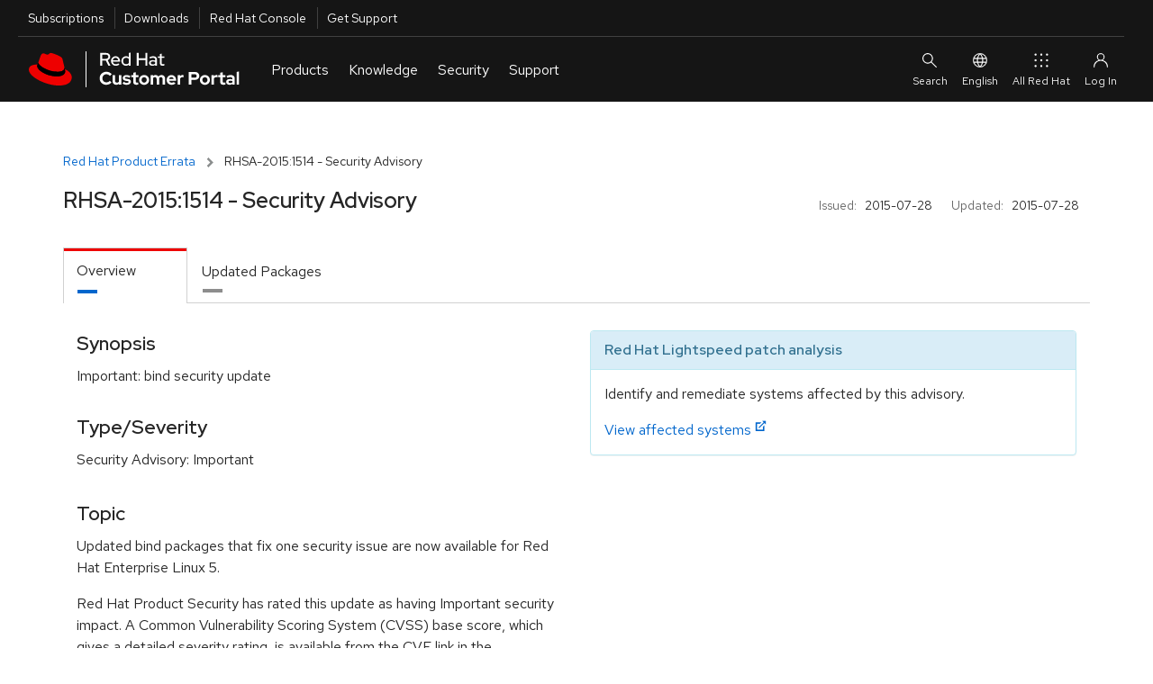

--- FILE ---
content_type: text/html; charset=utf-8
request_url: https://access.redhat.com/errata/RHSA-2015:1514.html
body_size: 15009
content:
<!DOCTYPE html>
<html>
  <head>
    <script src="/downloads/content/assets/jquery@3.6.3/jquery-3.6.3.min-e3db8a0c49de38e87a491d40ca9ec2e4a4291b10aa1cd1055ae48962f156b1f6.js"></script>
<script src="/downloads/content/assets/jquery-ui@1.13.2/jquery-ui.min-9c93537b58e1bac14b08f377da315d7c1e5fc6a8d2934eb0866d205b9bf92052.js"></script>
<link rel="stylesheet" href="/downloads/content/assets/jquery-ui@1.13.2/jquery-ui-12b912cfc5b40deefd4df0a9ea704ca6c52afc5077898f5adb7bcdcf67f13071.css" />
<script src="/downloads/content/assets/datatables.net@1.13.2/jquery.dataTables.min-da82fd146050f8af538a304791ea4528a096382e7ade9346ba711e0144961aff.js"></script>
<script src="/downloads/content/assets/chosen.jquery.min-f8c2d3aed9866b79b11990b0289dbcbb8d6a4102bdee58d8df8b7024a3a327b5.js"></script>
<script src="/downloads/content/assets/jquery.equalheights.min-646abbfcb2f6301a2a5a54f4859c15254a777a36d331947f07d99953f917a84b.js"></script>
<script src="/downloads/content/assets/bootstrap@3.3.7/bootstrap.min-d00f21189d04aca979a7f293ac5cc8a05a6f4519bca6840d46d2aebe367f2881.js"></script>

    <!-- CP_PRIMER_HEAD -->
    <meta charset="utf-8" />
    <meta http-equiv="X-UA-Compatible" content="IE=edge" />
    <!--[if IEMobile]><meta http-equiv="cleartype" content="on" /><![endif]-->

    <!-- metaInclude -->
    <meta name="viewport" content="width=device-width, initial-scale=1" />

    <!-- Chrome, Firefox OS and Opera -->
    <meta name="theme-color" content="#000000" />
    <!-- Windows Phone -->
    <meta name="msapplication-navbutton-color" content="#000000" />
    <!-- iOS Safari -->
    <meta name="apple-mobile-web-app-status-bar-style" content="#000000" />
    
    <script async>
        if (!HTMLScriptElement.supports || !HTMLScriptElement.supports('importmap')) {
            import("https://www.redhatstatic.com/dssf-001/v1-alpha/es-module-shims@1.7.3.js");
        }
    </script>
    <script type="importmap">
              {
                "imports": {
                  "@patternfly/elements/" : "https://www.redhatstatic.com/dssf-001/v1-alpha/@patternfly/elements@2.2.2/",
                  "@patternfly/icons/": "https://www.redhatstatic.com/dssf-001/v1-alpha/@patternfly/icons@1.0.2/",
                  "@rhds/elements/":"https://www.redhatstatic.com/dssf-001/v1-alpha/@rhds/elements@1.4.1/elements/",
                  "@rhds/elements/lib/":"https://www.redhatstatic.com/dssf-001/v1-alpha/@rhds/elements@1.4.1/lib/"
                }
              }
    </script>
    <script async  src="https://static.redhat.com/libs/redhat/marketing/latest/trustarc/trustarc.js"></script>
    <script async src="//www.redhat.com/ma/dpal.js"></script>
    
    <script type="text/javascript">
      window.portal = {
      
        host       : "https://access.redhat.com",
        idp_url    : "https://sso.redhat.com",
      
        env        : "prod",
        lang       : "en",
        version    : "1.5.24",
        builddate  : "Mon Nov 24 2025 14:52:45 GMT+0000 (Coordinated Universal Time)",
        deploydate : "Monday, 24-Nov-2025 14:52:53 UTC",
        fetchdate  : "Friday, 16-Jan-2026 21:24:00 UTC",
        primer     : {}
      };
      var l=Object.defineProperty;var g=o=>l(o,"__esModule",{value:!0});var a=(o,t)=>()=>(o&&(t=o(o=0)),t);var u=(o,t)=>{g(o);for(var n in t)l(o,n,{get:t[n],enumerable:!0})};var e=a(()=>{});var i=a(()=>{e()});var p={};u(p,{loginIfSessionExists:()=>P});function P(){let o=!/\/logout.*/.test(location.pathname),t=window.portal.host===location.origin,n=document.cookie.indexOf("rh_sso_session")>=0,w=!(document.cookie.indexOf("rh_jwt")>=0);if(o&&t&&n&&w){let c=encodeURIComponent(window.location.href);window.location.assign(`/login?redirectTo=${c}`)}}var m=a(()=>{e();i()});e();e();i();var f="cp_primer_global_ready",E=!1;function d(){return new Promise(o=>{E?o(window.portal.primer):window.addEventListener(f,()=>{o(window.portal.primer)})})}e();var s=!0,v=undefined;i();window.portal.primer.onReady=d;s&&Promise.resolve().then(()=>(m(),p)).then(({loginIfSessionExists:o})=>{o()});document.documentElement.setAttribute("lang",document.documentElement.getAttribute("lang")||window.portal.lang||"en");

    </script>
    <script type="module" src="https://access.redhat.com/services/primer/js/primer.js" crossorigin="anonymous"></script>

    
    <script type="module">
      import 'https://www.redhatstatic.com/dssf-001/v1-alpha/@rhds/elements@1.4.1/elements/rh-footer/rh-footer.js';
    </script>
    <script type="module">
      import 'https://www.redhatstatic.com/dssf-001/v1-alpha/@rhds/elements@1.4.1/elements/rh-site-status/rh-site-status.js';
    </script>
    <link defer media="all" rel="stylesheet" href="https://www.redhatstatic.com/dssf-001/v1-alpha/@rhds/elements@1.4.1/elements/rh-footer/rh-footer-lightdom.css" />
    

    
    <script type="module">
      const primer = await window.portal.primer.onReady();
      const comp = await primer.components.include('cp-ask-red-hat');

      const cpAsk = document.querySelector('cp-ask-red-hat');
      await cpAsk.updateComplete;

    
      cpAsk.healthCheckEndpoint = "https://access.redhat.com/api/ask/v1/health";
      cpAsk.hydraEndpoint = "https://access.redhat.com/hydra/rest/contacts/sso/current";
      cpAsk.href = "https://access.redhat.com/ask";
    

      primer.session.onInit(async () => {
        if (primer.session.isAuthenticated()) {
          // get values from primer session pass them to cpAsk
          cpAsk.authToken = primer.session.getEncodedToken();
          cpAsk.userId = primer.session.getUserInfo().user_id;
        }
      });
    </script>
    

    
    <link rel="preconnect" href="https://static.redhat.com">
    <link rel="preconnect" href="https://consent.trustarc.com">
    

    <style type="text/css" media="screen">body::before{content:"CRITICAL CSS"}</style>

    <!-- testing a method for async CSS loading recommended at https://web.dev/defer-non-critical-css/#optimize -->

    <!-- <link rel="preload" href="https://access.redhat.com/services/primer/css/bootstrap.css" as="style" onload="this.onload=null;this.rel='stylesheet'"> -->
    <!-- <link rel="preload" href="https://access.redhat.com/services/primer/css/bootstrap-grid.css" as="style" onload="this.onload=null;this.rel='stylesheet'"> -->
    <!-- <link rel="preload" href="https://access.redhat.com/services/primer/css/main.css" as="style" onload="this.onload=null;this.rel='stylesheet'"> -->
    <!-- <link rel="preload" href="https://access.redhat.com/services/primer/css/components.css" as="style" onload="this.onload=null;this.rel='stylesheet'"> -->
    <!-- <link rel="preload" href="https://access.redhat.com/services/primer/css/pages.css" as="style" onload="this.onload=null;this.rel='stylesheet'"> -->
    <!-- <link rel="preload" href="https://access.redhat.com/services/primer/js/primer.css" as="style" onload="this.onload=null;this.rel='stylesheet'"> -->

    <!-- <noscript><link rel="stylesheet" href="https://access.redhat.com/services/primer/css/bootstrap.css"></noscript> -->
    <!-- <noscript><link rel="stylesheet" href="https://access.redhat.com/services/primer/css/bootstrap-grid.css"></noscript> -->
    <!-- <noscript><link rel="stylesheet" href="https://access.redhat.com/services/primer/css/main.css"></noscript> -->
    <!-- <noscript><link rel="stylesheet" href="https://access.redhat.com/services/primer/css/components.css"></noscript> -->
    <!-- <noscript><link rel="stylesheet" href="https://access.redhat.com/services/primer/css/pages.css"></noscript> -->
    <!-- <noscript><link rel="stylesheet" href="https://access.redhat.com/services/primer/js/primer.css"></noscript> -->

    <!-- /testing a method for async CSS loading recommended at https://web.dev/defer-non-critical-css/#optimize -->

    <!-- typical method for loading CSS -->

    <link defer media="all" rel="stylesheet" href="https://access.redhat.com/services/primer/css/bootstrap.css" />
    <link defer media="all" rel="stylesheet" href="https://access.redhat.com/services/primer/css/bootstrap-grid.css" />
    <link defer media="all" rel="stylesheet" href="https://access.redhat.com/services/primer/css/main.css" />
    <link defer media="all" rel="stylesheet" href="https://access.redhat.com/services/primer/css/components.css" />
    <link defer media="all" rel="stylesheet" href="https://access.redhat.com/services/primer/css/pages.css" />
    <link defer media="all" rel="stylesheet" href="https://access.redhat.com/services/primer/js/primer.css" />

    <!-- /typical method for loading CSS -->
    <!-- /CP_PRIMER_HEAD -->
    <script src="/downloads/content/assets/application-0707faac3941dbe55bbfd705adb380d82c7fbe6973b3e497e5a51c738aceee1f.js"></script>
    <link rel="stylesheet" href="https://access.redhat.com/chrome_themes/nimbus/css/unified-downloads.css" media="all" />
<link rel="stylesheet" href="/downloads/content/assets/rhsm-web-73bcd96a4792dc00894e5d6625c6c77234e2a56ffc020676e9ac58305037e1e2.css" media="screen, print" />
<link rel="stylesheet" href="/downloads/content/assets/downloads-ae209ff28a8a590036ce227feb989ef18564644f7e3af1c48f664a8ce297ae47.css" media="screen, print" />
<script src="/downloads/content/assets/application-0707faac3941dbe55bbfd705adb380d82c7fbe6973b3e497e5a51c738aceee1f.js"></script>
<script src="/downloads/content/assets/rhsm-web-ddf6ad5cb0f13240d3198463703f5f7086a69dfb5b672d873c34e2b35a31572e.js"></script>
<script src="/downloads/content/assets/table_csv-3cea340b59029293821b12286eae155a33bc1f840b8c72341e7a8fdf3701ea70.js"></script>
<script src="/downloads/content/assets/datatable_wrapper-a8555a2424a60cb7701a1067dcd6ab64d2a7c13fd01511b38f21a26e23742d47.js"></script>
<link rel="stylesheet" href="https://access.redhat.com/chrome_themes/nimbus/css/font-awesome.css" media="all" />

    
    <link rel="stylesheet" href="/downloads/content/assets/application-4b7b0dca1a6fa42cc96c2c9fdc527433542acbc5952baa7a80c550588d36f2ea.css" media="all" />
    <meta name="csrf-param" content="authenticity_token" />
<meta name="csrf-token" content="Z5FnXtWT70j0884lVRu1hVaPpC86pzwdKDGnte_fR7gbOlkPDzRUyW-Fn_7QLPe6jV4AnGQu5w_96ZuEkeU2QA" />
  </head>
  <body>
    <noscript><div id="noJavaScript" class="alertError">Note: Our personalized web services require that your browser be enabled for JavaScript and cookies</div></noscript>
    <!-- CP_PRIMER_HEADER -->
<div id="page-wrap" class="page-wrap">
    <div id="pers-top-page-wrap" class="top-page-wrap pers-loader-bg">

        <!--googleoff: all-->
        <header class="masthead" id="masthead">

            <a href="#pfe-navigation" id="global-skip-to-nav" class="skip-link visually-hidden">Skip to navigation</a>
            <a href="#cp-main" class="skip-link visually-hidden">Skip to main content</a>

            
      <nav id="portal-utility-nav" class="utility-navigation utility-navigation--bar hidden-at-mobile" data-analytics-region="universal-navigation" aria-labelledby="nav__utility-nav--desktop">
        <h3 id="nav__utility-nav--desktop" class="element-invisible">
          Utilities
        </h3>
        <ul aria-labelledby="nav__utility-nav--desktop">
          <li id="nav-subscription" data-portal-tour-1="1">
            <a class="top-nav-subscriptions" data-analytics-level="2" data-analytics-category="Utilities" data-analytics-text="Subscription" href="https://access.redhat.com/management/">
              Subscriptions
            </a>
          </li>
          <li id="nav-downloads" data-portal-tour-1="2">
            <a class="top-nav-downloads" data-analytics-level="2" data-analytics-category="Utilities" data-analytics-text="Downloads" href="https://access.redhat.com/downloads/">
              Downloads
            </a>
          </li>
          <li id="nav-rh-console">
            <a class="top-nav-rh-console" data-analytics-level="2" data-analytics-category="Utilities" data-analytics-text="Red Hat Console" href="//console.redhat.com/">
              Red Hat Console
            </a>
          </li>
          <li id="nav-support" data-portal-tour-1="3">
            <a class="top-nav-get-support" data-analytics-level="2" data-analytics-category="Utilities" data-analytics-text="Get Support" href="https://access.redhat.com/support/">
              Get Support
            </a>
          </li>
        </ul>
      </nav>

      <pfe-navigation id="pfe-navigation" data-analytics-region="mega menu">
        <div class="pfe-navigation__logo-wrapper" id="pfe-navigation__logo-wrapper">
          <a href="https://access.redhat.com/" class="pfe-navigation__logo-link" data-analytics-text="logo" data-analytics-category="MM|logo">
            <img class="pfe-navigation__logo-image" alt="Red Hat Customer Portal" src="https://access.redhat.com/chrome_themes/nimbus/img/red-hat-customer-portal.svg" />
          </a>
        </div>

        <nav class="pfe-navigation" aria-label="Main Navigation" data-analytics-region="main nav">
          <ul class="pfe-navigation__menu" id="pfe-navigation__menu">

            
            <li class="pfe-navigation__menu-item hidden-at-tablet hidden-at-desktop" id="nav-subscription--mobile" data-portal-tour-1="1">
              <a class="pfe-navigation__menu-link" data-analytics-level="1" data-analytics-text="Subscriptions" href="https://access.redhat.com/management/">
                Subscriptions
              </a>
            </li>
            <li class="pfe-navigation__menu-item hidden-at-tablet hidden-at-desktop" id="nav-downloads--mobile" data-portal-tour-1="2">
              <a class="pfe-navigation__menu-link" data-analytics-level="1" data-analytics-text="Downloads" href="https://access.redhat.com/downloads/">
                Downloads
              </a>
            </li>
            <li class="pfe-navigation__menu-item hidden-at-tablet hidden-at-desktop" id="nav-containers--mobile">
              <a class="pfe-navigation__menu-link" data-analytics-level="1" data-analytics-text="Red Hat Console" href="//console.redhat.com/">
                Red Hat Console
              </a>
            </li>
            <li class="pfe-navigation__menu-item hidden-at-tablet hidden-at-desktop" id="nav-support--mobile" data-portal-tour-1="3">
              <a class="pfe-navigation__menu-link" data-analytics-level="1" data-analytics-text="Get Support" href="https://access.redhat.com/support/">
                Get Support
              </a>
            </li>

            
            <li class="pfe-navigation__menu-item">
              <a href="https://access.redhat.com/" class="pfe-navigation__menu-link" data-analytics-level="1" data-analytics-text="Products">
                Products
              </a>
              <div class="pfe-navigation__dropdown  pfe-navigation__dropdown--3-column pfe-navigation__dropdown--3-column--centered">
                
                <div>
                  <h3 id="nav__products__top_products" data-analytics-level="2" data-analytics-text="Top Products" data-analytics-category="Top Products">
                    Top Products
                  </h3>
                  <ul aria-labelledby="nav__products__top_products">
                    <li>
                      <a data-analytics-level="3" data-analytics-category="Products|Top Products" data-analytics-text="Red Hat Enterprise Linux" href="https://access.redhat.com/products/red-hat-enterprise-linux/">
                        Red Hat Enterprise Linux
                      </a>
                    </li>
                    <li>
                      <a data-analytics-level="3" data-analytics-category="Products|Top Products" data-analytics-text="Red Hat OpenShift" href="https://access.redhat.com/products/red-hat-openshift-container-platform">
                        Red Hat OpenShift
                      </a>
                    </li>
                    <li>
                      <a data-analytics-level="3" data-analytics-category="Products|Top Products" data-analytics-text="Red Hat Ansible Automation Platform" href="https://access.redhat.com/products/red-hat-ansible-automation-platform/">
                        Red Hat Ansible Automation Platform
                      </a>
                    </li>
                  </ul>
                  <pfe-cta>
                    <a data-analytics-level="3" data-analytics-category="Products and Services|Products" data-analytics-text="All Products" data-analytics-linkType="cta" href="https://access.redhat.com/products/">
                      All Products
                    </a>
                  </pfe-cta>
                </div>
                
                <div>
                  <h3 id="nav__products__downloads_containers" data-analytics-level="2" data-analytics-category="Products and Services" data-analytics-text="Downloads and Containers">
                    Downloads and Containers
                  </h3>
                  <ul aria-labelledby="nav__products__downloads_containers">
                    <li>
                      <a data-analytics-level="3" data-analytics-category="Products|Downloads and Containers" data-analytics-text="Downloads" href="https://access.redhat.com/downloads/">
                        Downloads
                      </a>
                    </li>

                    <li>
                      <a data-analytics-level="3" data-analytics-category="Products|Downloads and Containers" data-analytics-text="Packages" href="https://access.redhat.com/downloads/content/package-browser">
                        Packages
                      </a>
                    </li>
                    <li>
                      <a data-analytics-level="3" data-analytics-category="Products|Downloads and Containers" data-analytics-text="Containers" href="https://catalog.redhat.com/software/containers/explore/">
                        Containers
                      </a>
                    </li>
                  </ul>
                </div>

                
                <div>
                  <h3 id="nav__products__top_resources" data-analytics-level="2" data-analytics-category="Top Resources" data-analytics-text="Top Resources">
                    Top Resources
                  </h3>
                  <ul aria-labelledby="nav__products__top_resources">
                    <li>
                      <a data-analytics-level="3" data-analytics-category="Products|Top Reasources" data-analytics-text="Documentation" href="//docs.redhat.com/">
                        Documentation
                      </a>
                    </li>
                    <li>
                      <a data-analytics-level="3" data-analytics-category="Products|Top Resources" data-analytics-text="Product Life Cycles" href="https://access.redhat.com/product-life-cycles/">
                        Product Life Cycles
                      </a>
                    </li>
                    <li>
                      <a data-analytics-level="3" data-analytics-category="Products|Top Resources" data-analytics-text="Product Compliance" href="https://access.redhat.com/compliance/">
                        Product Compliance
                      </a>
                    </li>
                    <li>
                      <a data-analytics-level="3" data-analytics-category="Products|Top Resources" data-analytics-text="Errata" href="https://access.redhat.com/errata/">
                        Errata
                      </a>
                    </li>

                  </ul>
                </div>
              </div>
            </li>

            
            <li class="pfe-navigation__menu-item">
              <a class="pfe-navigation__menu-link" data-analytics-level="1" data-analytics-text="Knowledge" href="https://access.redhat.com/labs/">
                Knowledge
              </a>
              <div class="pfe-navigation__dropdown  pfe-navigation__dropdown--3-column pfe-navigation__dropdown--3-column--centered">
                
                <div>
                  <h3 id="nav__knowledge__knowledge_center" data-analytics-level="2" data-analytics-text="Red Hat Knowledge Center" data-analytics-category="Tools">
                    <a data-analytics-level="2" data-analytics-category="Knowledge|Red Hat Knowledge Center" data-analytics-text="Knowledgebase" href="https://access.redhat.com/kb">
                      Red Hat Knowledge Center
                    </a>
                  </h3>
                  <ul aria-labelledby="nav__knowledge__knowledge_center">
                    <li>
                      <a data-analytics-level="3" data-analytics-category="Knowledge|Red Hat Knowledge Center" data-analytics-text="Knowledgebase Solutions" href="https://access.redhat.com/kb/search?document_kinds=Solution&start=0">
                        Knowledgebase Solutions
                      </a>
                    </li>
                    <li>
                      <a data-analytics-level="3" data-analytics-category="Knowledge|Red Hat Knowledge Center" data-analytics-text="Knowledgebase Articles" href="https://access.redhat.com/kb/search?document_kinds=Article&start=0">
                        Knowledgebase Articles
                      </a>
                    </li>
                    <li>
                      <a data-analytics-level="3" data-analytics-category="Knowledge|Red Hat Knowledge Center" data-analytics-text="Customer Portal Labs" href="https://access.redhat.com/labs/">
                        Customer Portal Labs
                      </a>
                    </li>
                    <li>
                      <a data-analytics-level="3" data-analytics-category="Knowledge|Red Hat Knowledge Center" data-analytics-text="Errata" href="https://access.redhat.com/errata/">
                        Errata
                      </a>
                    </li>
                  </ul>
                </div>

                
                <div>
                  <h3 id="nav__knowledge__product_docs">
                    Top Product Docs
                  </h3>
                  <ul aria-labelledby="nav__knowledge__product_docs">
                    <li>
                      <a data-analytics-level="3" data-analytics-category="Knowledge|Top Product Docs" data-analytics-text="Red Hat Enterprise Linux" href="//docs.redhat.com/en/documentation/red_hat_enterprise_linux/">
                        Red Hat Enterprise Linux
                      </a>
                    </li>
                    <li>
                      <a data-analytics-level="3" data-analytics-category="Knowledge|Top Product Docs" data-analytics-text="Red Hat OpenShift" href="//docs.redhat.com/en/documentation/openshift_container_platform/">
                        Red Hat OpenShift
                      </a>
                    </li>
                    <li>
                      <a data-analytics-level="3" data-analytics-category="Knowledge|Top Product Docs" data-analytics-text="Red Hat Ansible Automation Platform" href="//docs.redhat.com/en/documentation/red_hat_ansible_automation_platform/">
                        Red Hat Ansible Automation Platform
                      </a>
                    </li>
                  </ul>
                  <pfe-cta>
                    <a data-analytics-level="3" data-analytics-category="Knowledge|Top Product Docs" data-analytics-text="All Product Docs" data-analytics-linkType="cta" href="//docs.redhat.com/en/products">
                      All Product Docs
                    </a>
                  </pfe-cta>
                </div>

                
                <div>
                  <h3 id="nav__knowledge__training_certification">
                    <a data-analytics-level="2" data-analytics-category="Tools" data-analytics-text="Training and Certification" href="//www.redhat.com/en/services/training-and-certification">
                      Training and Certification
                    </a>
                  </h3>
                  <ul aria-labelledby="nav__knowledge__training_certification">
                    <li>
                      <a data-analytics-level="3" data-analytics-category="Knowledge|Training and Certification" data-analytics-text="About" href="//www.redhat.com/en/services/training-and-certification">
                        About
                      </a>
                    </li>
                    <li>
                      <a data-analytics-level="3" data-analytics-category="Knowledge|Training and Certification" data-analytics-text="Course Index" href="//www.redhat.com/en/services/training/all-courses-exams">
                        Course Index
                      </a>
                    </li>
                    <li>
                      <a data-analytics-level="3" data-analytics-category="Knowledge|Training and Certification" data-analytics-text="Certification Index" href="//www.redhat.com/en/services/certifications">
                        Certification Index
                      </a>
                    </li>
                    <li>
                      <a data-analytics-level="3" data-analytics-category="Knowledge|Training and Certification" data-analytics-text="Skill Assessment" href="//skills.ole.redhat.com/">
                        Skill Assessment
                      </a>
                    </li>
                  </ul>
                </div>
              </div>
            </li>

            
            <li class="pfe-navigation__menu-item">
              <a class="pfe-navigation__menu-link" data-analytics-level="1" data-analytics-text="Security" href="https://access.redhat.com/security/">
                Security
              </a>
              <div class="pfe-navigation__dropdown  pfe-navigation__dropdown--3-column pfe-navigation__dropdown--3-column--centered">
                
                <div>
                  <h3 id="security__security_center">
                    <a data-analytics-level="2" data-analytics-category="Security" data-analytics-text="Red Hat Product Security Center" href="https://access.redhat.com/security">
                      Red Hat Product Security Center
                    </a>
                  </h3>
                  <ul aria-labelledby="security__security_center">

                    <li>
                      <a data-analytics-level="3" data-analytics-category="Security|Red Hat Product Security Center" data-analytics-text="Security Updates" href="https://access.redhat.com/security/security-updates/">
                        Security Updates
                      </a>
                    </li>
                    <li>
                      <a data-analytics-level="3" data-analytics-category="Security|Red Hat Product Security Center" data-analytics-text="Security Advisories" href="https://access.redhat.com/security/security-updates/#/security-advisories">
                        Security Advisories
                      </a>
                    </li>
                    <li>
                      <a data-analytics-level="3" data-analytics-category="Security|Red Hat Product Security Center" data-analytics-text="Red Hat CVE Database" href="https://access.redhat.com/security/security-updates/#/cve">
                        Red Hat CVE Database
                      </a>
                    </li>
                    <li>
                      <a data-analytics-level="3" data-analytics-category="Security|Red Hat Product Security Center" data-analytics-text="Errata" href="https://access.redhat.com/errata/">
                        Errata
                      </a>
                    </li>
                  </ul>
                </div>
                
                <div>
                  <h3 id="nav__security__references" data-analytics-level="2" data-analytics-text="References" data-analytics-category="Security">
                    References
                  </h3>
                  <ul aria-labelledby="nav__security__references">
                    <li>
                      <a data-analytics-level="3" data-analytics-category="Security|References" data-analytics-text="Security Bulletins" href="https://access.redhat.com/security/vulnerabilities">
                        Security Bulletins
                      </a>
                    </li>
                    <li>
                      <a data-analytics-level="3" data-analytics-category="Security|Red Hat Product Security Center" data-analytics-text="Severity Ratings" href="https://access.redhat.com/security/updates/classification/">
                        Severity Ratings
                      </a>
                    </li>
                    <li>
                      <a data-analytics-level="3" data-analytics-category="Security|References" data-analytics-text="Security Data" href="https://access.redhat.com/security/data">
                        Security Data
                      </a>
                    </li>
                  </ul>
                </div>

                
                <div>
                  <h3 id="nav__security__top_resources">
                    Top Resources
                  </h3>
                  <ul aria-labelledby="nav__security__top_resources">
                    <li>
                      <a data-analytics-level="3" data-analytics-category="Security|Top Resources" data-analytics-text="Security Labs" href="https://access.redhat.com/security/security-updates/#/security-labs">
                        Security Labs
                      </a>
                    </li>
                    <li>
                      <a data-analytics-level="3" data-analytics-category="Security|Top Resources" data-analytics-text="Backporting Policies" href="https://access.redhat.com/security/updates/backporting/">
                        Backporting Policies
                      </a>
                    </li>
                    <li>
                      <a data-analytics-level="3" data-analytics-category="Security|Top Resources" data-analytics-text="Security Blog" href="//redhat.com/en/blog/channel/security">
                        Security Blog
                      </a>
                    </li>
                  </ul>
                </div>

              </div>
            </li>

            
            <li class="pfe-navigation__menu-item">
              <a href="https://access.redhat.com/support/" class="pfe-navigation__menu-link" data-analytics-level="1" data-analytics-text="Support">
                Support
              </a>
              <div class="pfe-navigation__dropdown  pfe-navigation__dropdown--3-column pfe-navigation__dropdown--3-column--centered">

                
                <div>
                  <h3 id="nav__support__rh_support">
                    <a href="https://access.redhat.com/support/" data-analytics-level="2" data-analytics-text="Red Hat Support" data-analytics-category="Support">
                      Red Hat Support
                    </a>
                  </h3>
                  <ul aria-labelledby="nav__support__rh_support">
                    <li>
                      <a data-analytics-level="3" data-analytics-category="Support|Red Hat Support" data-analytics-text="Support Cases" href="https://access.redhat.com/support/cases/">
                        Support Cases
                      </a>
                    </li>
                    <li>
                      <a data-analytics-level="3" data-analytics-category="Support|Red Hat Support" data-analytics-text="Troubleshoot" href="https://access.redhat.com/support/cases/#/troubleshoot">
                        Troubleshoot
                      </a>
                    </li>
                    <li>
                      <a data-analytics-level="3" data-analytics-category="Support|Red Hat Support" data-analytics-text="Get Support" href="https://access.redhat.com/support/">
                        Get Support
                      </a>
                    </li>
                    <li>
                      <a data-analytics-level="3" data-analytics-category="Support|Red Hat Support" data-analytics-text="Contact Red Hat Support" href="https://access.redhat.com/support/contact/">
                        Contact Red Hat Support
                      </a>
                    </li>

                  </ul>

                </div>

                
                <div>
                  <h3 id="nav__support__community_support">
                    <a href="https://access.redhat.com/community" data-analytics-level="2" data-analytics-text="Red Hat Community Support" data-analytics-category="Support">
                      Red Hat Community Support
                    </a>
                  </h3>
                  <ul aria-labelledby="nav__support__community_support">
                    <li>
                      <a data-analytics-level="3" data-analytics-category="Support|Red Hat Community Support" data-analytics-text="Customer Portal Community" href="https://access.redhat.com/community/">
                        Customer Portal Community
                      </a>
                    </li>
                    <li>
                      <a data-analytics-level="3" data-analytics-category="Support|Red Hat Community Support" data-analytics-text="Community Discussions" href="https://access.redhat.com/discussions/">
                        Community Discussions
                      </a>
                    </li>
                    <li>
                      <a data-analytics-level="3" data-analytics-category="Support|Red Hat Community Support" data-analytics-text="Red Hat Accelerator Program" href="https://access.redhat.com/accelerators/">
                        Red Hat Accelerator Program
                      </a>
                    </li>
                    <!-- commented out because the accelerator program link will likely be replaced by "Contribute" in the future. Translation strings are already in place so uncommenting this link is all that will be needed
                                         <li>
                                        <a data-analytics-level="3" data-analytics-category="Support|Red Hat Community Support" data-analytics-text="Contribute" href="https://access.redhat.com/">
                                            Contribute
                                        </a>
                                      </li> -->

                  </ul>
                </div>

                
                <div>
                  <h3 id="nav__support__top_resources" data-analytics-level="2" data-analytics-text="Top Resources" data-analytics-category="Support">
                    Top Resources
                  </h3>
                  <ul aria-labelledby="nav__support__top_resources">
                    <li>
                      <a data-analytics-level="3" data-analytics-category="Support|Top Resources" data-analytics-text="Product Life Cycles" href="https://access.redhat.com/product-life-cycles/">
                        Product Life Cycles
                      </a>
                    </li>
                    <li>
                      <a data-analytics-level="3" data-analytics-category="Support|Top Resources" data-analytics-text="Customer Portal Labs" href="https://access.redhat.com/labs/">
                        Customer Portal Labs
                      </a>
                    </li>
                    <li>
                      <a data-analytics-level="3" data-analytics-category="Support|Top Resources" data-analytics-text="Red Hat JBoss Supported Configurations" href="https://access.redhat.com/support/configurations/jboss">
                        Red Hat JBoss Supported Configurations
                      </a>
                    </li>
                    <li>
                      <a data-analytics-level="3" data-analytics-category="Support|Top Resources" data-analytics-text="Red Hat Lightspeed" href="https://cloud.redhat.com/insights">
                        Red Hat Lightspeed
                      </a>
                    </li>
                  </ul>
                </div>
              </div>
            </li>
          </ul>



                    
                    
                    
                </nav>

                
                <div id="site-search" slot="search" class="utility-link site-search">
                    <div class="content">
                        <form class="ng-pristine ng-valid topSearchForm" id="topSearchForm" name="topSearchForm" action="/search/browse/search/" method="get" enctype="application/x-www-form-urlencoded">
                            <cp-search-autocomplete class="push-bottom" path="/webassets/avalon/j/data.json"></cp-search-autocomplete>
                            
                            <div>
                                Or <a href="/support/cases/#/troubleshoot">troubleshoot an issue</a>.
                            </div>
                        </form>
                    </div>
                </div>

                <div id="ask-red-hat" slot="event">
                  <cp-ask-red-hat data-analytics-category="RHCP|HP|Navigation|Authenticated|Subs" data-analytics-text="Ask Red Hat" data-analytics-linktype="cta"></cp-ask-red-hat>
                </div>

                <div slot="secondary-links" id="localesMenu">
                    <button class="pfe-navigation__secondary-link">
                        <pfe-icon icon="web-icon-globe" size="sm" aria-hidden="true"></pfe-icon>
                        English
                    </button>

                    <pfe-navigation-dropdown dropdown-width="single">
                        <h2 class="utility-header">
                            Select Your Language
                        </h2>
                        <ul class="reset">
                            <li><a href="#" data-lang="en" id="en" data-analytics-text="English">English</a></li>
                            <li><a href="#" data-lang="fr" id="fr" data-analytics-text="French">Français</a></li>
                            <li><a href="#" data-lang="ko" id="ko" data-analytics-text="Korean">한국어</a></li>
                            <li><a href="#" data-lang="ja" id="ja" data-analytics-text="Japanese">日本語</a></li>
                            <li><a href="#" data-lang="zh_CN" id="zh_CN" data-analytics-text="Chinese">中文 (中国)</a></li>
                        </ul>

                    </pfe-navigation-dropdown>
                </div>

                
                <rh-account-dropdown slot="account"></rh-account-dropdown>

                
                <pfe-primary-detail breakpoint-width="600" class="main-menu__dropdown--product__product-listing" slot="main-menu__dropdown--product__product-listing" consistent-height>
                    <h3 slot="details-nav">
                        
                            Infrastructure and Management
                            
                    </h3>
                    <div slot="details">
                        <ul>
                            <li>
                                <a data-analytics-level="3" data-analytics-category="Products and Services|Products:Infrastructure and Management" data-analytics-text="Red Hat Enterprise Linux" href="https://access.redhat.com/products/red-hat-enterprise-linux/">
                                    Red Hat Enterprise Linux
                                </a>
                            </li>
                            <li>
                                <a data-analytics-level="3" data-analytics-category="Products and Services|Products:Infrastructure and Management" data-analytics-text="Red Hat Satellite" href="https://access.redhat.com/products/red-hat-satellite/">
                                    Red Hat Satellite
                                </a>
                            </li>
                            <li>
                                <a data-analytics-level="3" data-analytics-category="Products and Services|Products:Infrastructure and Management" data-analytics-text="Red Hat Subscription Management" href="https://access.redhat.com/products/red-hat-subscription-management/">
                                    Red Hat Subscription Management
                                </a>
                            </li>
                            <li>
                                <a data-analytics-level="3" data-analytics-category="Products and Services|Products:Infrastructure and Management" data-analytics-text="Red Hat Lightspeed" href="https://access.redhat.com/products/red-hat-insights/">
                                    Red Hat Lightspeed
                                </a>
                            </li>
                            <li><a data-analytics-level="3" data-analytics-category="Products and Services|Products:Infrastructure and Management" data-analytics-text="Red Hat Ansible Automation Platform" href="https://access.redhat.com/products/red-hat-ansible-automation-platform/">
                                    Red Hat Ansible Automation Platform
                                </a></li>
                        </ul>
                    </div>

                    <h3 slot="details-nav">
                        
                            Cloud Computing
                            
                    </h3>
                    <div slot="details">
                        <ul>
                            <li>
                                <a data-analytics-level="3" data-analytics-category="Products and Services|Products:Cloud Computing" data-analytics-text="Red Hat OpenShift" href="https://access.redhat.com/products/red-hat-openshift-container-platform">
                                    Red Hat OpenShift
                                </a>
                            </li>
                            <li>
                                <a data-analytics-level="3" data-analytics-category="Products and Services|Products:Cloud Computing" data-analytics-text="Red Hat OpenStack Platform" href="https://access.redhat.com/products/red-hat-openstack-platform/">
                                    Red Hat OpenStack Platform
                                </a>
                            </li>
                            <li>
                                <a data-analytics-level="3" data-analytics-category="Products and Services|Products:Cloud Computing Platform" data-analytics-text="Red Hat OpenShift Container Platform" href="https://access.redhat.com/products/red-hat-openshift-container-platform/">
                                    Red Hat OpenShift
                                </a>
                            </li>
                            <li>
                                <a data-analytics-level="3" data-analytics-category="Products and Services|Products:Cloud Computing Platform" data-analytics-text="Red Hat OpenShift AI" href="https://access.redhat.com/products/red-hat-openshift-ai/">
                                    Red Hat OpenShift AI
                                </a>
                            </li>
                            <li>
                                <a data-analytics-level="3" data-analytics-category="Products and Services|Products:Cloud Computing" data-analytics-text="Red Hat OpenShift Dedicated" href="https://access.redhat.com/products/openshift-dedicated-red-hat/">
                                    Red Hat OpenShift Dedicated
                                </a>
                            </li>
                            <li>
                                <a data-analytics-level="3" data-analytics-category="Products and Services|Products:Cloud Computing Platform" data-analytics-text="Red Hat Advanced Cluster Security for Kubernetes" href="https://access.redhat.com/products/red-hat-advanced-cluster-security-for-kubernetes/">
                                    Red Hat Advanced Cluster Security for Kubernetes
                                </a>
                            </li>
                            <li>
                                <a data-analytics-level="3" data-analytics-category="Products and Services|Products:Cloud Computing" data-analytics-text="Red Hat Advanced Cluster Management for Kubernetes" href="https://access.redhat.com/products/red-hat-advanced-cluster-management-for-kubernetes/">
                                    Red Hat Advanced Cluster Management for Kubernetes
                                </a>
                            </li>
                            <li>
                                <a data-analytics-level="3" data-analytics-category="Products and Services|Products:Cloud Computing" data-analytics-text="Red Hat Quay" href="https://access.redhat.com/products/red-hat-quay/">
                                    Red Hat Quay
                                </a>
                            </li>
                            <li>
                                <a data-analytics-level="3" data-analytics-category="Products and Services|Products:Cloud Computing" data-analytics-text="Red Hat OpensShift Dev Spaces" href="https://access.redhat.com/products/red-hat-openshift-dev-spaces">
                                    Red Hat OpenShift Dev Spaces
                                </a>
                            </li>
                            <li>
                                <a data-analytics-level="3" data-analytics-category="Products and Services|Products:Cloud Computing" data-analytics-text="Red Hat OpenShift Service on AWS" href="https://access.redhat.com/products/red-hat-openshift-service-aws">
                                    Red Hat OpenShift Service on AWS
                                </a>
                            </li>
                        </ul>
                    </div>

                    <h3 slot="details-nav">
                        
                            Storage
                            
                    </h3>
                    <div slot="details">
                        <ul>
                            <li>
                                <a data-analytics-level="3" data-analytics-category="Products and Services|Products:Storage" data-analytics-text="Red Hat Gluster Storage" href="https://access.redhat.com/products/red-hat-storage/">
                                    Red Hat Gluster Storage
                                </a>
                            </li>
                            <li>
                                <a data-analytics-level="3" data-analytics-category="Products and Services|Products:Storage" data-analytics-text="Red Hat Hyperconverged Infrastructure" href="https://access.redhat.com/products/red-hat-hyperconverged-infrastructure/">
                                    Red Hat Hyperconverged Infrastructure
                                </a>
                            </li>
                            <li>
                                <a data-analytics-level="3" data-analytics-category="Products and Services|Products:Storage" data-analytics-text="Red Hat Ceph Storage" href="https://access.redhat.com/products/red-hat-ceph-storage/">
                                    Red Hat Ceph Storage
                                </a>
                            </li>
                            <li>
                                <a data-analytics-level="3" data-analytics-category="Products and Services|Products:Storage" data-analytics-text="Red Hat Openshift Container Storage" href="https://access.redhat.com/products/red-hat-openshift-data-foundation">
                                    Red Hat OpenShift Data Foundation
                                </a>
                            </li>
                        </ul>
                    </div>

                    <h3 slot="details-nav">
                        
                            Runtimes
                            
                    </h3>
                    <div slot="details">
                        <ul>
                            <li>
                                <a data-analytics-level="3" data-analytics-category="Products and Services|Products:Runtimes" data-analytics-text="Red Hat Runtimes" href="https://access.redhat.com/products/red-hat-runtimes/">
                                    Red Hat Runtimes
                                </a>
                            </li>
                            <li>
                                <a data-analytics-level="3" data-analytics-category="Products and Services|Products:Runtimes" data-analytics-text="Red Hat JBoss Enterprise Application Platform" href="https://access.redhat.com/products/red-hat-jboss-enterprise-application-platform/">
                                    Red Hat JBoss Enterprise Application Platform
                                </a>
                            </li>
                            <li>
                                <a data-analytics-level="3" data-analytics-category="Products and Services|Products:Runtimes" data-analytics-text="Red Hat Data Grid" href="https://access.redhat.com/products/red-hat-data-grid/">
                                    Red Hat Data Grid
                                </a>
                            </li>
                            <li>
                                <a data-analytics-level="3" data-analytics-category="Products and Services|Products:Runtimes" data-analytics-text="Red Hat JBoss Web Server" href="https://access.redhat.com/products/red-hat-jboss-web-server/">
                                    Red Hat JBoss Web Server
                                </a>
                            </li>
                            <li>
                                <a data-analytics-level="3" data-analytics-category="Products and Services|Products:Runtimes" data-analytics-text="Red Hat build of Keycloak" href="https://access.redhat.com/products/red-hat-build-of-keycloak/">
                                    Red Hat build of Keycloak
                                </a>
                            </li>
                            <li>
                                <a data-analytics-level="3" data-analytics-category="Products and Services|Products:Runtimes" data-analytics-text="Red Hat support for Spring Boot" href="https://access.redhat.com/products/spring-boot/">
                                    Red Hat support for Spring Boot
                                </a>
                            </li>
                            <li>
                                <a data-analytics-level="3" data-analytics-category="Products and Services|Products:Runtimes" data-analytics-text="Red Hat build of Node.js" href="https://access.redhat.com/products/nodejs/">
                                    Red Hat build of Node.js
                                </a>
                            </li>
                            
                            <li>
                                <a data-analytics-level="3" data-analytics-category="Products and Services|Products:Runtimes" data-analytics-text="Red Hat build of Quarkus" href="https://access.redhat.com/products/quarkus/">
                                    Red Hat build of Quarkus
                                </a>
                            </li>
                        </ul>
                    </div>

                    <h3 slot="details-nav">
                        
                            Integration and Automation
                            
                    </h3>
                    <div slot="details">
                        <ul class="border-bottom" id="portal-menu-border-bottom">
                            <li>
                                <a data-analytics-level="3" data-analytics-category="Products and Services|Products:Integration and Automation" data-analytics-text="Red Hat Application Foundations" href="https://access.redhat.com/products/red-hat-application-foundations/">
                                    Red Hat Application Foundations
                                </a>
                            </li>
                            <li>
                                <a data-analytics-level="3" data-analytics-category="Products and Services|Products:Integration and Automation" data-analytics-text="Red Hat Fuse" href="https://access.redhat.com/products/red-hat-fuse/">
                                    Red Hat Fuse
                                </a>
                            </li>
                            <li>
                                <a data-analytics-level="3" data-analytics-category="Products and Services|Products:Integration and Automation" data-analytics-text="Red Hat AMQ" href="https://access.redhat.com/products/red-hat-amq/">
                                    Red Hat AMQ
                                </a>
                            </li>
                            <li>
                                <a data-analytics-level="3" data-analytics-category="Products and Services|Products:Integration and Automation" data-analytics-text="Red Hat 3scale API Management" href="https://access.redhat.com/products/red-hat-3scale/">
                                    Red Hat 3scale API Management
                                </a>
                            </li>
                        </ul>
                    </div>
                    <div slot="details-nav--footer">
                        <pfe-cta pfe-priority="primary">
                            <a href="https://access.redhat.com/products/" class="pfe-navigation__menu-link" data-analytics-level="2" data-analytics-text="All Products" data-analytics-category="Products and Services|Products:" data-analytics-linkType="cta">
                                All Products
                            </a>
                        </pfe-cta>
                    </div>
                </pfe-primary-detail>

            </pfe-navigation>

            <div id="scroll-anchor"></div>

            <!--[if IE 8]>
                <div class="portal-messages">
                <div class="alert alert-warning alert-portal alert-w-icon">
                <span class="icon-warning alert-icon" aria-hidden="true"></span>
                You are using an unsupported web browser. Update to a supported browser for the best experience. <a href="https://access.redhat.com/announcements/2120951">Read the announcement</a>.
                </div>
                </div>
            <![endif]-->
            <!--[if IE 9]>
                <div class="portal-messages">
                <div class="alert alert-warning alert-portal alert-w-icon">
                <span class="icon-warning alert-icon" aria-hidden="true"></span>
                As of March 1, 2016, the Red Hat Customer Portal will no longer support Internet Explorer 9. See our new <a href="/help/browsers">browser support policy</a> for more information.
                </div>
                </div>
            <![endif]-->
            <div id="site-section"></div>
        </header>
        <!--googleon: all-->

        <main id="cp-main" class="portal-content-area">
            <div id="cp-content" class="main-content">

                            <!-- /CP_PRIMER_HEADER -->
    <div class='container'>
<div class='band band-first'>
<script>
  document.title = "RHSA-2015:1514 - Security Advisory - Red Hat Customer Portal";
</script>
<div class="masthead">
  <div class="breadcrumbs">
          <a href="/errata">Red Hat Product Errata</a>
        RHSA-2015:1514 - Security Advisory
  </div>
</div>

<div class='print-single'>
<dl class='details'>
<dt>Issued:</dt>
<dd>2015-07-28</dd>
<dt>Updated:</dt>
<dd>2015-07-28</dd>
</dl>
<h1>RHSA-2015:1514 - Security Advisory</h1>
<div id='tabs'>
<ul class='nav nav-tabs' role='tablist'>
<li class='active' role='presentation'><a role="tab" data-taggle="tab" aria-controls="overview" href="#overview">Overview</a></li>
<li role='presentation'><a role="tab" data-toggle="tab" aria-controls="packages" href="#packages">Updated Packages</a></li>
</ul>
<div class='tab-content'>
<div class='tab-pane active' id='overview' role='tabpanel'>
<div class='cp-grid' data-cp-grid='xs-1-cols md-2-cols lg-2-cols'>
<div class='cp-grid-item'>
<div class='push-bottom' id='synpopsis'>
<h2>Synopsis</h2>
<p>Important: bind security update</p>
</div>
<div id='type-severity'>
<h2>Type/Severity</h2>
<p>Security Advisory: Important</p>
</div>
</div>
<div class='cp-grid-item'>
<div class='panel panel-info'>
<div class='panel-heading'>
<h2 class='panel-title'>Red Hat Lightspeed patch analysis</h2>
</div>
<div class='panel-body'>
<p>Identify and remediate systems affected by this advisory.</p>
<p>
<a target="_blank" href="https://console.redhat.com/insights/patch/advisories/RHSA-2015:1514">View affected systems</a>
</p>
</div>
</div>
</div>
</div>
<div id='topic'>
<h2>Topic</h2>
<p>Updated bind packages that fix one security issue are now available for Red<br />Hat Enterprise Linux 5.<br /></p><p>Red Hat Product Security has rated this update as having Important security<br />impact. A Common Vulnerability Scoring System (CVSS) base score, which<br />gives a detailed severity rating, is available from the CVE link in the<br />References section.<br /></p>
</div>
<div id='description'>
<h2>Description</h2>
<p>The Berkeley Internet Name Domain (BIND) is an implementation of the Domain<br />Name System (DNS) protocols. BIND includes a DNS server (named); a resolver<br />library (routines for applications to use when interfacing with DNS); and<br />tools for verifying that the DNS server is operating correctly.<br /></p><p>A flaw was found in the way BIND handled requests for TKEY DNS resource<br />records. A remote attacker could use this flaw to make named (functioning<br />as an authoritative DNS server or a DNS resolver) exit unexpectedly with an<br />assertion failure via a specially crafted DNS request packet.<br />(CVE-2015-5477)<br /></p><p>Red Hat would like to thank ISC for reporting this issue. Upstream<br />acknowledges Jonathan Foote as the original reporter.<br /></p><p>All bind users are advised to upgrade to these updated packages, which<br />contain a backported patch to correct this issue. After installing the<br />update, the BIND daemon (named) will be restarted automatically.<br /></p>
</div>
<div id='solution'>
<h2>Solution</h2>
<p>Before applying this update, make sure all previously released errata<br />relevant to your system have been applied.<br /></p><p>For details on how to apply this update, refer to:<br /></p><p><a href="https://access.redhat.com/articles/11258" target="_blank">https://access.redhat.com/articles/11258</a> </p>
</div>
<div id='affected_products'>
<h2>Affected Products</h2>
<ul>
<li>
Red Hat Enterprise Linux Server 5 x86_64
</li>
<li>
Red Hat Enterprise Linux Server 5 ia64
</li>
<li>
Red Hat Enterprise Linux Server 5 i386
</li>
<li>
Red Hat Enterprise Linux Workstation 5 x86_64
</li>
<li>
Red Hat Enterprise Linux Workstation 5 i386
</li>
<li>
Red Hat Enterprise Linux Desktop 5 x86_64
</li>
<li>
Red Hat Enterprise Linux Desktop 5 i386
</li>
<li>
Red Hat Enterprise Linux for IBM z Systems 5 s390x
</li>
<li>
Red Hat Enterprise Linux for Power, big endian 5 ppc
</li>
<li>
Red Hat Enterprise Linux Server from RHUI 5 x86_64
</li>
<li>
Red Hat Enterprise Linux Server from RHUI 5 i386
</li>
</ul>
</div>
<div id='fixes'>
<h2>Fixes</h2>
<ul>
<li>
<a target="_blank" href="https://bugzilla.redhat.com/bugzilla/show_bug.cgi?id=1247361">BZ - 1247361</a>
- CVE-2015-5477 bind: TKEY query handling flaw leading to denial of service
</li>
</ul>
</div>
<div id='cves'>
<h2>CVEs</h2>
<ul>
<li><a target="_blank" href="https://www.redhat.com/security/data/cve/CVE-2015-5477.html">CVE-2015-5477</a></li>
</ul>
</div>
<div id='references'>
<h2>References</h2>
<ul>
<li><a target="_blank" href="https://access.redhat.com/security/updates/classification/#important">https://access.redhat.com/security/updates/classification/#important</a></li>
</ul>
</div>
</div>
<div class='tab-pane' id='packages' role='tabpanel'>
<div class="push-top alert alert-info" role="alert">
  <strong>
  Note:
  </strong>
  More recent versions of these packages may be available.
  Click a package name for more details.
</div>

<h2>Red Hat Enterprise Linux Server 5</h2>
<table class="files">
    <tr>
      <th colspan="2">SRPM</th>
    </tr>
      <tr>
        <td class="name">
          bind-9.3.6-25.P1.el5_11.3.src.rpm
        </td>
        <td class="checksum">SHA-256: e85d963f91fac9555c837aeb519008e9cd9ecd81d516f392c0a36995b3f9930a</td>
      </tr>
    <tr>
      <th colspan="2">x86_64</th>
    </tr>
      <tr>
        <td class="name">
          bind-9.3.6-25.P1.el5_11.3.x86_64.rpm
        </td>
        <td class="checksum">SHA-256: f8989f8cd0731a36ab99e61bc5e7789da368259750e1ec981220c3fb9f6449ce</td>
      </tr>
      <tr>
        <td class="name">
          bind-chroot-9.3.6-25.P1.el5_11.3.x86_64.rpm
        </td>
        <td class="checksum">SHA-256: dca16363e432e9fddfab5712eed20996627ec209298e05476f3d117a2070e956</td>
      </tr>
      <tr>
        <td class="name">
          bind-debuginfo-9.3.6-25.P1.el5_11.3.i386.rpm
        </td>
        <td class="checksum">SHA-256: e4b18db1dfc1f0b8bfca5bc3adb8ad29343a1cded876da0d92a230f808d0cd04</td>
      </tr>
      <tr>
        <td class="name">
          bind-debuginfo-9.3.6-25.P1.el5_11.3.x86_64.rpm
        </td>
        <td class="checksum">SHA-256: e9fddf950419297f486968f815cb740846fb6a745ed02051bb124c4dc40cadf3</td>
      </tr>
      <tr>
        <td class="name">
          bind-devel-9.3.6-25.P1.el5_11.3.i386.rpm
        </td>
        <td class="checksum">SHA-256: cc8f2fd9b6dd973e2c11c44f35b6db83208cd4a1cca1a94026d1b51c678c46f8</td>
      </tr>
      <tr>
        <td class="name">
          bind-devel-9.3.6-25.P1.el5_11.3.x86_64.rpm
        </td>
        <td class="checksum">SHA-256: f7bb769f8c1a03ec23b9b74ae4b7932055ebb9e553eaeea4d289645f2e50d2b5</td>
      </tr>
      <tr>
        <td class="name">
          bind-libbind-devel-9.3.6-25.P1.el5_11.3.i386.rpm
        </td>
        <td class="checksum">SHA-256: 5e13d86773bfa1f44037b10eaa9f48f0d48d46e05181f9c61e25dbccf97341fa</td>
      </tr>
      <tr>
        <td class="name">
          bind-libbind-devel-9.3.6-25.P1.el5_11.3.x86_64.rpm
        </td>
        <td class="checksum">SHA-256: 4e5a7b5e794c6cb5166d3ca804d55fd99f259c37fe2ad9f9c9d5cd9400dd93db</td>
      </tr>
      <tr>
        <td class="name">
          bind-libs-9.3.6-25.P1.el5_11.3.i386.rpm
        </td>
        <td class="checksum">SHA-256: a894f260d69ff6b0fe9eb7cbb5a3d5f9b26916d80392446f41bec7a2055b997c</td>
      </tr>
      <tr>
        <td class="name">
          bind-libs-9.3.6-25.P1.el5_11.3.x86_64.rpm
        </td>
        <td class="checksum">SHA-256: 80f9555efa41be1c98bce2ab28fcc7e6a73195d0cb00642603dc08ae5ea4545b</td>
      </tr>
      <tr>
        <td class="name">
          bind-sdb-9.3.6-25.P1.el5_11.3.x86_64.rpm
        </td>
        <td class="checksum">SHA-256: 6a423c2c6b49d91dc31a2b96cc16045aacdd655242809077f34299726354f86b</td>
      </tr>
      <tr>
        <td class="name">
          bind-utils-9.3.6-25.P1.el5_11.3.x86_64.rpm
        </td>
        <td class="checksum">SHA-256: d3c34fd2bd3e128ed8f8c30e912c380c98d4a38e5ceea1364ad781fbeb116480</td>
      </tr>
      <tr>
        <td class="name">
          caching-nameserver-9.3.6-25.P1.el5_11.3.x86_64.rpm
        </td>
        <td class="checksum">SHA-256: b51b8b790bb4b5a57c758f9df4493b8a358cf3f8f17493a80111105ff19582cf</td>
      </tr>
    <tr>
      <th colspan="2">ia64</th>
    </tr>
      <tr>
        <td class="name">
          bind-9.3.6-25.P1.el5_11.3.ia64.rpm
        </td>
        <td class="checksum">SHA-256: 112de6ffab7d56398f46a17330c77784615eb1dfaa972839645979840588d792</td>
      </tr>
      <tr>
        <td class="name">
          bind-chroot-9.3.6-25.P1.el5_11.3.ia64.rpm
        </td>
        <td class="checksum">SHA-256: afa505393675cc6af130a3c1fa152f3db4397707e43d216e80ecd6028d9d7a33</td>
      </tr>
      <tr>
        <td class="name">
          bind-debuginfo-9.3.6-25.P1.el5_11.3.i386.rpm
        </td>
        <td class="checksum">SHA-256: e4b18db1dfc1f0b8bfca5bc3adb8ad29343a1cded876da0d92a230f808d0cd04</td>
      </tr>
      <tr>
        <td class="name">
          bind-debuginfo-9.3.6-25.P1.el5_11.3.ia64.rpm
        </td>
        <td class="checksum">SHA-256: 7cf1f9c7a7ab8dd263deafd9916772d3ef0d0d6e3b7564ea18a67db3f9241c77</td>
      </tr>
      <tr>
        <td class="name">
          bind-devel-9.3.6-25.P1.el5_11.3.ia64.rpm
        </td>
        <td class="checksum">SHA-256: 612753a6050f29145c2f03d9a4d218efad470e23fbc7ffcee1d27ba2c45d35f1</td>
      </tr>
      <tr>
        <td class="name">
          bind-libbind-devel-9.3.6-25.P1.el5_11.3.ia64.rpm
        </td>
        <td class="checksum">SHA-256: 953023f4f7385cb4cb13d3ff1ca2f137b91ce3cbf40c612dc509cfa98ae6073b</td>
      </tr>
      <tr>
        <td class="name">
          bind-libs-9.3.6-25.P1.el5_11.3.i386.rpm
        </td>
        <td class="checksum">SHA-256: a894f260d69ff6b0fe9eb7cbb5a3d5f9b26916d80392446f41bec7a2055b997c</td>
      </tr>
      <tr>
        <td class="name">
          bind-libs-9.3.6-25.P1.el5_11.3.ia64.rpm
        </td>
        <td class="checksum">SHA-256: 50262b5d30324c501416bc56176da59c7c7ec623467a9bf4af749f1eef676889</td>
      </tr>
      <tr>
        <td class="name">
          bind-sdb-9.3.6-25.P1.el5_11.3.ia64.rpm
        </td>
        <td class="checksum">SHA-256: e43960e48ddb3543ec10995ef91c7eef204f5d515de53fb5e22c9cbcebe47b37</td>
      </tr>
      <tr>
        <td class="name">
          bind-utils-9.3.6-25.P1.el5_11.3.ia64.rpm
        </td>
        <td class="checksum">SHA-256: 7a308069fb705dd91dbc1485fe704a5de62f19042636501ba966488d5660e811</td>
      </tr>
      <tr>
        <td class="name">
          caching-nameserver-9.3.6-25.P1.el5_11.3.ia64.rpm
        </td>
        <td class="checksum">SHA-256: 8c0bf44be39b39d44487c9c8d6570877fdef31d5ffc244cd73838a1715dce7ff</td>
      </tr>
    <tr>
      <th colspan="2">i386</th>
    </tr>
      <tr>
        <td class="name">
          bind-9.3.6-25.P1.el5_11.3.i386.rpm
        </td>
        <td class="checksum">SHA-256: 92b4210f9076a3942cb3967c6a1bc5d9dfb8cc0d1b737b768073220829d8ddb8</td>
      </tr>
      <tr>
        <td class="name">
          bind-chroot-9.3.6-25.P1.el5_11.3.i386.rpm
        </td>
        <td class="checksum">SHA-256: 9fa1f5f1a37fbb96e11232b3c397107ec027ead091fd060262c608b1b3a708b8</td>
      </tr>
      <tr>
        <td class="name">
          bind-debuginfo-9.3.6-25.P1.el5_11.3.i386.rpm
        </td>
        <td class="checksum">SHA-256: e4b18db1dfc1f0b8bfca5bc3adb8ad29343a1cded876da0d92a230f808d0cd04</td>
      </tr>
      <tr>
        <td class="name">
          bind-devel-9.3.6-25.P1.el5_11.3.i386.rpm
        </td>
        <td class="checksum">SHA-256: cc8f2fd9b6dd973e2c11c44f35b6db83208cd4a1cca1a94026d1b51c678c46f8</td>
      </tr>
      <tr>
        <td class="name">
          bind-libbind-devel-9.3.6-25.P1.el5_11.3.i386.rpm
        </td>
        <td class="checksum">SHA-256: 5e13d86773bfa1f44037b10eaa9f48f0d48d46e05181f9c61e25dbccf97341fa</td>
      </tr>
      <tr>
        <td class="name">
          bind-libs-9.3.6-25.P1.el5_11.3.i386.rpm
        </td>
        <td class="checksum">SHA-256: a894f260d69ff6b0fe9eb7cbb5a3d5f9b26916d80392446f41bec7a2055b997c</td>
      </tr>
      <tr>
        <td class="name">
          bind-sdb-9.3.6-25.P1.el5_11.3.i386.rpm
        </td>
        <td class="checksum">SHA-256: be6b15bb585d3dff6120de385ecf28fbf15b9654f00cadb4cb96a227a96e020b</td>
      </tr>
      <tr>
        <td class="name">
          bind-utils-9.3.6-25.P1.el5_11.3.i386.rpm
        </td>
        <td class="checksum">SHA-256: 7cdd6086c7b2faee9a3bb1472031b89ae0d35e9210d26b395f4895d7dc2885de</td>
      </tr>
      <tr>
        <td class="name">
          caching-nameserver-9.3.6-25.P1.el5_11.3.i386.rpm
        </td>
        <td class="checksum">SHA-256: 12342e0db65f37ce1678dc0bb5b689181d090d21c88668c27bd0e257068c62af</td>
      </tr>
</table>
<h2>Red Hat Enterprise Linux Workstation 5</h2>
<table class="files">
    <tr>
      <th colspan="2">SRPM</th>
    </tr>
      <tr>
        <td class="name">
          bind-9.3.6-25.P1.el5_11.3.src.rpm
        </td>
        <td class="checksum">SHA-256: e85d963f91fac9555c837aeb519008e9cd9ecd81d516f392c0a36995b3f9930a</td>
      </tr>
    <tr>
      <th colspan="2">x86_64</th>
    </tr>
      <tr>
        <td class="name">
          bind-9.3.6-25.P1.el5_11.3.x86_64.rpm
        </td>
        <td class="checksum">SHA-256: f8989f8cd0731a36ab99e61bc5e7789da368259750e1ec981220c3fb9f6449ce</td>
      </tr>
      <tr>
        <td class="name">
          bind-chroot-9.3.6-25.P1.el5_11.3.x86_64.rpm
        </td>
        <td class="checksum">SHA-256: dca16363e432e9fddfab5712eed20996627ec209298e05476f3d117a2070e956</td>
      </tr>
      <tr>
        <td class="name">
          bind-debuginfo-9.3.6-25.P1.el5_11.3.i386.rpm
        </td>
        <td class="checksum">SHA-256: e4b18db1dfc1f0b8bfca5bc3adb8ad29343a1cded876da0d92a230f808d0cd04</td>
      </tr>
      <tr>
        <td class="name">
          bind-debuginfo-9.3.6-25.P1.el5_11.3.i386.rpm
        </td>
        <td class="checksum">SHA-256: e4b18db1dfc1f0b8bfca5bc3adb8ad29343a1cded876da0d92a230f808d0cd04</td>
      </tr>
      <tr>
        <td class="name">
          bind-debuginfo-9.3.6-25.P1.el5_11.3.x86_64.rpm
        </td>
        <td class="checksum">SHA-256: e9fddf950419297f486968f815cb740846fb6a745ed02051bb124c4dc40cadf3</td>
      </tr>
      <tr>
        <td class="name">
          bind-debuginfo-9.3.6-25.P1.el5_11.3.x86_64.rpm
        </td>
        <td class="checksum">SHA-256: e9fddf950419297f486968f815cb740846fb6a745ed02051bb124c4dc40cadf3</td>
      </tr>
      <tr>
        <td class="name">
          bind-devel-9.3.6-25.P1.el5_11.3.i386.rpm
        </td>
        <td class="checksum">SHA-256: cc8f2fd9b6dd973e2c11c44f35b6db83208cd4a1cca1a94026d1b51c678c46f8</td>
      </tr>
      <tr>
        <td class="name">
          bind-devel-9.3.6-25.P1.el5_11.3.x86_64.rpm
        </td>
        <td class="checksum">SHA-256: f7bb769f8c1a03ec23b9b74ae4b7932055ebb9e553eaeea4d289645f2e50d2b5</td>
      </tr>
      <tr>
        <td class="name">
          bind-libbind-devel-9.3.6-25.P1.el5_11.3.i386.rpm
        </td>
        <td class="checksum">SHA-256: 5e13d86773bfa1f44037b10eaa9f48f0d48d46e05181f9c61e25dbccf97341fa</td>
      </tr>
      <tr>
        <td class="name">
          bind-libbind-devel-9.3.6-25.P1.el5_11.3.x86_64.rpm
        </td>
        <td class="checksum">SHA-256: 4e5a7b5e794c6cb5166d3ca804d55fd99f259c37fe2ad9f9c9d5cd9400dd93db</td>
      </tr>
      <tr>
        <td class="name">
          bind-libs-9.3.6-25.P1.el5_11.3.i386.rpm
        </td>
        <td class="checksum">SHA-256: a894f260d69ff6b0fe9eb7cbb5a3d5f9b26916d80392446f41bec7a2055b997c</td>
      </tr>
      <tr>
        <td class="name">
          bind-libs-9.3.6-25.P1.el5_11.3.x86_64.rpm
        </td>
        <td class="checksum">SHA-256: 80f9555efa41be1c98bce2ab28fcc7e6a73195d0cb00642603dc08ae5ea4545b</td>
      </tr>
      <tr>
        <td class="name">
          bind-sdb-9.3.6-25.P1.el5_11.3.x86_64.rpm
        </td>
        <td class="checksum">SHA-256: 6a423c2c6b49d91dc31a2b96cc16045aacdd655242809077f34299726354f86b</td>
      </tr>
      <tr>
        <td class="name">
          bind-utils-9.3.6-25.P1.el5_11.3.x86_64.rpm
        </td>
        <td class="checksum">SHA-256: d3c34fd2bd3e128ed8f8c30e912c380c98d4a38e5ceea1364ad781fbeb116480</td>
      </tr>
      <tr>
        <td class="name">
          caching-nameserver-9.3.6-25.P1.el5_11.3.x86_64.rpm
        </td>
        <td class="checksum">SHA-256: b51b8b790bb4b5a57c758f9df4493b8a358cf3f8f17493a80111105ff19582cf</td>
      </tr>
    <tr>
      <th colspan="2">i386</th>
    </tr>
      <tr>
        <td class="name">
          bind-9.3.6-25.P1.el5_11.3.i386.rpm
        </td>
        <td class="checksum">SHA-256: 92b4210f9076a3942cb3967c6a1bc5d9dfb8cc0d1b737b768073220829d8ddb8</td>
      </tr>
      <tr>
        <td class="name">
          bind-chroot-9.3.6-25.P1.el5_11.3.i386.rpm
        </td>
        <td class="checksum">SHA-256: 9fa1f5f1a37fbb96e11232b3c397107ec027ead091fd060262c608b1b3a708b8</td>
      </tr>
      <tr>
        <td class="name">
          bind-debuginfo-9.3.6-25.P1.el5_11.3.i386.rpm
        </td>
        <td class="checksum">SHA-256: e4b18db1dfc1f0b8bfca5bc3adb8ad29343a1cded876da0d92a230f808d0cd04</td>
      </tr>
      <tr>
        <td class="name">
          bind-debuginfo-9.3.6-25.P1.el5_11.3.i386.rpm
        </td>
        <td class="checksum">SHA-256: e4b18db1dfc1f0b8bfca5bc3adb8ad29343a1cded876da0d92a230f808d0cd04</td>
      </tr>
      <tr>
        <td class="name">
          bind-devel-9.3.6-25.P1.el5_11.3.i386.rpm
        </td>
        <td class="checksum">SHA-256: cc8f2fd9b6dd973e2c11c44f35b6db83208cd4a1cca1a94026d1b51c678c46f8</td>
      </tr>
      <tr>
        <td class="name">
          bind-libbind-devel-9.3.6-25.P1.el5_11.3.i386.rpm
        </td>
        <td class="checksum">SHA-256: 5e13d86773bfa1f44037b10eaa9f48f0d48d46e05181f9c61e25dbccf97341fa</td>
      </tr>
      <tr>
        <td class="name">
          bind-libs-9.3.6-25.P1.el5_11.3.i386.rpm
        </td>
        <td class="checksum">SHA-256: a894f260d69ff6b0fe9eb7cbb5a3d5f9b26916d80392446f41bec7a2055b997c</td>
      </tr>
      <tr>
        <td class="name">
          bind-sdb-9.3.6-25.P1.el5_11.3.i386.rpm
        </td>
        <td class="checksum">SHA-256: be6b15bb585d3dff6120de385ecf28fbf15b9654f00cadb4cb96a227a96e020b</td>
      </tr>
      <tr>
        <td class="name">
          bind-utils-9.3.6-25.P1.el5_11.3.i386.rpm
        </td>
        <td class="checksum">SHA-256: 7cdd6086c7b2faee9a3bb1472031b89ae0d35e9210d26b395f4895d7dc2885de</td>
      </tr>
      <tr>
        <td class="name">
          caching-nameserver-9.3.6-25.P1.el5_11.3.i386.rpm
        </td>
        <td class="checksum">SHA-256: 12342e0db65f37ce1678dc0bb5b689181d090d21c88668c27bd0e257068c62af</td>
      </tr>
</table>
<h2>Red Hat Enterprise Linux Desktop 5</h2>
<table class="files">
    <tr>
      <th colspan="2">SRPM</th>
    </tr>
      <tr>
        <td class="name">
          bind-9.3.6-25.P1.el5_11.3.src.rpm
        </td>
        <td class="checksum">SHA-256: e85d963f91fac9555c837aeb519008e9cd9ecd81d516f392c0a36995b3f9930a</td>
      </tr>
    <tr>
      <th colspan="2">x86_64</th>
    </tr>
      <tr>
        <td class="name">
          bind-9.3.6-25.P1.el5_11.3.x86_64.rpm
        </td>
        <td class="checksum">SHA-256: f8989f8cd0731a36ab99e61bc5e7789da368259750e1ec981220c3fb9f6449ce</td>
      </tr>
      <tr>
        <td class="name">
          bind-debuginfo-9.3.6-25.P1.el5_11.3.i386.rpm
        </td>
        <td class="checksum">SHA-256: e4b18db1dfc1f0b8bfca5bc3adb8ad29343a1cded876da0d92a230f808d0cd04</td>
      </tr>
      <tr>
        <td class="name">
          bind-debuginfo-9.3.6-25.P1.el5_11.3.x86_64.rpm
        </td>
        <td class="checksum">SHA-256: e9fddf950419297f486968f815cb740846fb6a745ed02051bb124c4dc40cadf3</td>
      </tr>
      <tr>
        <td class="name">
          bind-libs-9.3.6-25.P1.el5_11.3.i386.rpm
        </td>
        <td class="checksum">SHA-256: a894f260d69ff6b0fe9eb7cbb5a3d5f9b26916d80392446f41bec7a2055b997c</td>
      </tr>
      <tr>
        <td class="name">
          bind-libs-9.3.6-25.P1.el5_11.3.x86_64.rpm
        </td>
        <td class="checksum">SHA-256: 80f9555efa41be1c98bce2ab28fcc7e6a73195d0cb00642603dc08ae5ea4545b</td>
      </tr>
      <tr>
        <td class="name">
          bind-sdb-9.3.6-25.P1.el5_11.3.x86_64.rpm
        </td>
        <td class="checksum">SHA-256: 6a423c2c6b49d91dc31a2b96cc16045aacdd655242809077f34299726354f86b</td>
      </tr>
      <tr>
        <td class="name">
          bind-utils-9.3.6-25.P1.el5_11.3.x86_64.rpm
        </td>
        <td class="checksum">SHA-256: d3c34fd2bd3e128ed8f8c30e912c380c98d4a38e5ceea1364ad781fbeb116480</td>
      </tr>
    <tr>
      <th colspan="2">i386</th>
    </tr>
      <tr>
        <td class="name">
          bind-9.3.6-25.P1.el5_11.3.i386.rpm
        </td>
        <td class="checksum">SHA-256: 92b4210f9076a3942cb3967c6a1bc5d9dfb8cc0d1b737b768073220829d8ddb8</td>
      </tr>
      <tr>
        <td class="name">
          bind-debuginfo-9.3.6-25.P1.el5_11.3.i386.rpm
        </td>
        <td class="checksum">SHA-256: e4b18db1dfc1f0b8bfca5bc3adb8ad29343a1cded876da0d92a230f808d0cd04</td>
      </tr>
      <tr>
        <td class="name">
          bind-libs-9.3.6-25.P1.el5_11.3.i386.rpm
        </td>
        <td class="checksum">SHA-256: a894f260d69ff6b0fe9eb7cbb5a3d5f9b26916d80392446f41bec7a2055b997c</td>
      </tr>
      <tr>
        <td class="name">
          bind-sdb-9.3.6-25.P1.el5_11.3.i386.rpm
        </td>
        <td class="checksum">SHA-256: be6b15bb585d3dff6120de385ecf28fbf15b9654f00cadb4cb96a227a96e020b</td>
      </tr>
      <tr>
        <td class="name">
          bind-utils-9.3.6-25.P1.el5_11.3.i386.rpm
        </td>
        <td class="checksum">SHA-256: 7cdd6086c7b2faee9a3bb1472031b89ae0d35e9210d26b395f4895d7dc2885de</td>
      </tr>
</table>
<h2>Red Hat Enterprise Linux for IBM z Systems 5</h2>
<table class="files">
    <tr>
      <th colspan="2">SRPM</th>
    </tr>
      <tr>
        <td class="name">
          bind-9.3.6-25.P1.el5_11.3.src.rpm
        </td>
        <td class="checksum">SHA-256: e85d963f91fac9555c837aeb519008e9cd9ecd81d516f392c0a36995b3f9930a</td>
      </tr>
    <tr>
      <th colspan="2">s390x</th>
    </tr>
      <tr>
        <td class="name">
          bind-9.3.6-25.P1.el5_11.3.s390x.rpm
        </td>
        <td class="checksum">SHA-256: c0e0d2fb92cac19d15a0dd35b1e9150bf463206ae306b9d1f1cb9d9a0ddfe33a</td>
      </tr>
      <tr>
        <td class="name">
          bind-chroot-9.3.6-25.P1.el5_11.3.s390x.rpm
        </td>
        <td class="checksum">SHA-256: 7f49a3ef052986575fe8d72c6e8ae286f4592c61fca9477e841d4775cd391142</td>
      </tr>
      <tr>
        <td class="name">
          bind-debuginfo-9.3.6-25.P1.el5_11.3.s390.rpm
        </td>
        <td class="checksum">SHA-256: 7c18937f715066ea341a303ca97f0fbe8abf4903410cadfbd310bfa2ebaa3001</td>
      </tr>
      <tr>
        <td class="name">
          bind-debuginfo-9.3.6-25.P1.el5_11.3.s390x.rpm
        </td>
        <td class="checksum">SHA-256: d729c64ca75ed7c519ac71024a4a2fffdf87edd116041d98df47507cb5d6ae7a</td>
      </tr>
      <tr>
        <td class="name">
          bind-devel-9.3.6-25.P1.el5_11.3.s390.rpm
        </td>
        <td class="checksum">SHA-256: faff6e47a1fc80cf95350e26f2385d863e526120c9787a8268177e76ac669b43</td>
      </tr>
      <tr>
        <td class="name">
          bind-devel-9.3.6-25.P1.el5_11.3.s390x.rpm
        </td>
        <td class="checksum">SHA-256: 3468ec7467f58a490de03f061cfd7c77713b0ec70ba43c6eb134d56d2de6066f</td>
      </tr>
      <tr>
        <td class="name">
          bind-libbind-devel-9.3.6-25.P1.el5_11.3.s390.rpm
        </td>
        <td class="checksum">SHA-256: e6b45b7eeb914a4c97b74e9c6d190430d29d5f5ca8af55a4683a67625a7c43b7</td>
      </tr>
      <tr>
        <td class="name">
          bind-libbind-devel-9.3.6-25.P1.el5_11.3.s390x.rpm
        </td>
        <td class="checksum">SHA-256: a1e593369472dc49e6f93d81adc79675634fda970f2a72c6f8f1e574e90c999c</td>
      </tr>
      <tr>
        <td class="name">
          bind-libs-9.3.6-25.P1.el5_11.3.s390.rpm
        </td>
        <td class="checksum">SHA-256: 7b814a73b0664b125f9bc1c1a01a2a0c667d4583f0a39e13f41886f3a38cd15f</td>
      </tr>
      <tr>
        <td class="name">
          bind-libs-9.3.6-25.P1.el5_11.3.s390x.rpm
        </td>
        <td class="checksum">SHA-256: 79b271660277d6c1e6a9ab2ccb80e5ebe6ec838a5cc451bcb0f14748dbf62952</td>
      </tr>
      <tr>
        <td class="name">
          bind-sdb-9.3.6-25.P1.el5_11.3.s390x.rpm
        </td>
        <td class="checksum">SHA-256: 656ce92f08fd3bf827881d5b763774ed2dc9400b2a8512804210646504edd9ea</td>
      </tr>
      <tr>
        <td class="name">
          bind-utils-9.3.6-25.P1.el5_11.3.s390x.rpm
        </td>
        <td class="checksum">SHA-256: dd4c9b910a1d2d8a62e8c8300360ea840eebb2b52eb89f63cc36988b473e7ac4</td>
      </tr>
      <tr>
        <td class="name">
          caching-nameserver-9.3.6-25.P1.el5_11.3.s390x.rpm
        </td>
        <td class="checksum">SHA-256: 68e5f5f52027b7047fea15c693298c75bc3cc44b8b43105c56e2a45e33296083</td>
      </tr>
</table>
<h2>Red Hat Enterprise Linux for Power, big endian 5</h2>
<table class="files">
    <tr>
      <th colspan="2">SRPM</th>
    </tr>
      <tr>
        <td class="name">
          bind-9.3.6-25.P1.el5_11.3.src.rpm
        </td>
        <td class="checksum">SHA-256: e85d963f91fac9555c837aeb519008e9cd9ecd81d516f392c0a36995b3f9930a</td>
      </tr>
    <tr>
      <th colspan="2">ppc</th>
    </tr>
      <tr>
        <td class="name">
          bind-9.3.6-25.P1.el5_11.3.ppc.rpm
        </td>
        <td class="checksum">SHA-256: df12e21915f690532cbab8abf96af0f57a47360d02d1a7fdc9acdcd182b9699b</td>
      </tr>
      <tr>
        <td class="name">
          bind-chroot-9.3.6-25.P1.el5_11.3.ppc.rpm
        </td>
        <td class="checksum">SHA-256: a15a4f8d29640c9f57fecdabbde801b31e997ce3891f7b113eabaf512f4d72cf</td>
      </tr>
      <tr>
        <td class="name">
          bind-debuginfo-9.3.6-25.P1.el5_11.3.ppc.rpm
        </td>
        <td class="checksum">SHA-256: acc01228eeda3b48690f9bcd77d3346bc4bdd42263932f09201652d455b18bad</td>
      </tr>
      <tr>
        <td class="name">
          bind-debuginfo-9.3.6-25.P1.el5_11.3.ppc64.rpm
        </td>
        <td class="checksum">SHA-256: 62bb6512d7c788ea7ee05d9a5a3d116294e4dccd117419b4e475796b85c98df7</td>
      </tr>
      <tr>
        <td class="name">
          bind-devel-9.3.6-25.P1.el5_11.3.ppc.rpm
        </td>
        <td class="checksum">SHA-256: 94e8d242dc3c55f0c11ae38a721c4896d9a31e00aeae7e3e57abf69b7deb7cb2</td>
      </tr>
      <tr>
        <td class="name">
          bind-devel-9.3.6-25.P1.el5_11.3.ppc64.rpm
        </td>
        <td class="checksum">SHA-256: 35919f17a013b5136b6578305711b4953b78503b9c76d1ccaa4260eb71c26d2a</td>
      </tr>
      <tr>
        <td class="name">
          bind-libbind-devel-9.3.6-25.P1.el5_11.3.ppc.rpm
        </td>
        <td class="checksum">SHA-256: 6d404b0775f736e8685d847b017d16a68a4eb7e27cee4a16d0350920a3b2b114</td>
      </tr>
      <tr>
        <td class="name">
          bind-libbind-devel-9.3.6-25.P1.el5_11.3.ppc64.rpm
        </td>
        <td class="checksum">SHA-256: c3deaf6ad49953ef80821dbb757711976e0f3bdf815fb5764ded72015dbff883</td>
      </tr>
      <tr>
        <td class="name">
          bind-libs-9.3.6-25.P1.el5_11.3.ppc.rpm
        </td>
        <td class="checksum">SHA-256: 3fb52d9690e1f3d3d2967a9fe5540bf94d9ac033abd9b437b09a8d2d41655b2c</td>
      </tr>
      <tr>
        <td class="name">
          bind-libs-9.3.6-25.P1.el5_11.3.ppc64.rpm
        </td>
        <td class="checksum">SHA-256: 314f051510a305e572c011564e1a1f1900fdacb313ce00e46b53c625924e5aa1</td>
      </tr>
      <tr>
        <td class="name">
          bind-sdb-9.3.6-25.P1.el5_11.3.ppc.rpm
        </td>
        <td class="checksum">SHA-256: 62b850a7f23b2c791d4e7cfaa5065ebc22d3e182371147bc3377f5d5463c379b</td>
      </tr>
      <tr>
        <td class="name">
          bind-utils-9.3.6-25.P1.el5_11.3.ppc.rpm
        </td>
        <td class="checksum">SHA-256: f7fd461400ae2a7fa847a952b07862a65f942f25d710028fdd06f4e1a288b722</td>
      </tr>
      <tr>
        <td class="name">
          caching-nameserver-9.3.6-25.P1.el5_11.3.ppc.rpm
        </td>
        <td class="checksum">SHA-256: 8314d1a4edd63b4f46e74aff7cf4b42fec71b3ce9833c3789833d81c962c7cf1</td>
      </tr>
</table>
<h2>Red Hat Enterprise Linux Server from RHUI 5</h2>
<table class="files">
    <tr>
      <th colspan="2">SRPM</th>
    </tr>
      <tr>
        <td class="name">
          bind-9.3.6-25.P1.el5_11.3.src.rpm
        </td>
        <td class="checksum">SHA-256: e85d963f91fac9555c837aeb519008e9cd9ecd81d516f392c0a36995b3f9930a</td>
      </tr>
    <tr>
      <th colspan="2">x86_64</th>
    </tr>
      <tr>
        <td class="name">
          bind-9.3.6-25.P1.el5_11.3.x86_64.rpm
        </td>
        <td class="checksum">SHA-256: f8989f8cd0731a36ab99e61bc5e7789da368259750e1ec981220c3fb9f6449ce</td>
      </tr>
      <tr>
        <td class="name">
          bind-chroot-9.3.6-25.P1.el5_11.3.x86_64.rpm
        </td>
        <td class="checksum">SHA-256: dca16363e432e9fddfab5712eed20996627ec209298e05476f3d117a2070e956</td>
      </tr>
      <tr>
        <td class="name">
          bind-debuginfo-9.3.6-25.P1.el5_11.3.i386.rpm
        </td>
        <td class="checksum">SHA-256: e4b18db1dfc1f0b8bfca5bc3adb8ad29343a1cded876da0d92a230f808d0cd04</td>
      </tr>
      <tr>
        <td class="name">
          bind-debuginfo-9.3.6-25.P1.el5_11.3.x86_64.rpm
        </td>
        <td class="checksum">SHA-256: e9fddf950419297f486968f815cb740846fb6a745ed02051bb124c4dc40cadf3</td>
      </tr>
      <tr>
        <td class="name">
          bind-devel-9.3.6-25.P1.el5_11.3.i386.rpm
        </td>
        <td class="checksum">SHA-256: cc8f2fd9b6dd973e2c11c44f35b6db83208cd4a1cca1a94026d1b51c678c46f8</td>
      </tr>
      <tr>
        <td class="name">
          bind-devel-9.3.6-25.P1.el5_11.3.x86_64.rpm
        </td>
        <td class="checksum">SHA-256: f7bb769f8c1a03ec23b9b74ae4b7932055ebb9e553eaeea4d289645f2e50d2b5</td>
      </tr>
      <tr>
        <td class="name">
          bind-libbind-devel-9.3.6-25.P1.el5_11.3.i386.rpm
        </td>
        <td class="checksum">SHA-256: 5e13d86773bfa1f44037b10eaa9f48f0d48d46e05181f9c61e25dbccf97341fa</td>
      </tr>
      <tr>
        <td class="name">
          bind-libbind-devel-9.3.6-25.P1.el5_11.3.x86_64.rpm
        </td>
        <td class="checksum">SHA-256: 4e5a7b5e794c6cb5166d3ca804d55fd99f259c37fe2ad9f9c9d5cd9400dd93db</td>
      </tr>
      <tr>
        <td class="name">
          bind-libs-9.3.6-25.P1.el5_11.3.i386.rpm
        </td>
        <td class="checksum">SHA-256: a894f260d69ff6b0fe9eb7cbb5a3d5f9b26916d80392446f41bec7a2055b997c</td>
      </tr>
      <tr>
        <td class="name">
          bind-libs-9.3.6-25.P1.el5_11.3.x86_64.rpm
        </td>
        <td class="checksum">SHA-256: 80f9555efa41be1c98bce2ab28fcc7e6a73195d0cb00642603dc08ae5ea4545b</td>
      </tr>
      <tr>
        <td class="name">
          bind-sdb-9.3.6-25.P1.el5_11.3.x86_64.rpm
        </td>
        <td class="checksum">SHA-256: 6a423c2c6b49d91dc31a2b96cc16045aacdd655242809077f34299726354f86b</td>
      </tr>
      <tr>
        <td class="name">
          bind-utils-9.3.6-25.P1.el5_11.3.x86_64.rpm
        </td>
        <td class="checksum">SHA-256: d3c34fd2bd3e128ed8f8c30e912c380c98d4a38e5ceea1364ad781fbeb116480</td>
      </tr>
      <tr>
        <td class="name">
          caching-nameserver-9.3.6-25.P1.el5_11.3.x86_64.rpm
        </td>
        <td class="checksum">SHA-256: b51b8b790bb4b5a57c758f9df4493b8a358cf3f8f17493a80111105ff19582cf</td>
      </tr>
    <tr>
      <th colspan="2">i386</th>
    </tr>
      <tr>
        <td class="name">
          bind-9.3.6-25.P1.el5_11.3.i386.rpm
        </td>
        <td class="checksum">SHA-256: 92b4210f9076a3942cb3967c6a1bc5d9dfb8cc0d1b737b768073220829d8ddb8</td>
      </tr>
      <tr>
        <td class="name">
          bind-chroot-9.3.6-25.P1.el5_11.3.i386.rpm
        </td>
        <td class="checksum">SHA-256: 9fa1f5f1a37fbb96e11232b3c397107ec027ead091fd060262c608b1b3a708b8</td>
      </tr>
      <tr>
        <td class="name">
          bind-debuginfo-9.3.6-25.P1.el5_11.3.i386.rpm
        </td>
        <td class="checksum">SHA-256: e4b18db1dfc1f0b8bfca5bc3adb8ad29343a1cded876da0d92a230f808d0cd04</td>
      </tr>
      <tr>
        <td class="name">
          bind-devel-9.3.6-25.P1.el5_11.3.i386.rpm
        </td>
        <td class="checksum">SHA-256: cc8f2fd9b6dd973e2c11c44f35b6db83208cd4a1cca1a94026d1b51c678c46f8</td>
      </tr>
      <tr>
        <td class="name">
          bind-libbind-devel-9.3.6-25.P1.el5_11.3.i386.rpm
        </td>
        <td class="checksum">SHA-256: 5e13d86773bfa1f44037b10eaa9f48f0d48d46e05181f9c61e25dbccf97341fa</td>
      </tr>
      <tr>
        <td class="name">
          bind-libs-9.3.6-25.P1.el5_11.3.i386.rpm
        </td>
        <td class="checksum">SHA-256: a894f260d69ff6b0fe9eb7cbb5a3d5f9b26916d80392446f41bec7a2055b997c</td>
      </tr>
      <tr>
        <td class="name">
          bind-sdb-9.3.6-25.P1.el5_11.3.i386.rpm
        </td>
        <td class="checksum">SHA-256: be6b15bb585d3dff6120de385ecf28fbf15b9654f00cadb4cb96a227a96e020b</td>
      </tr>
      <tr>
        <td class="name">
          bind-utils-9.3.6-25.P1.el5_11.3.i386.rpm
        </td>
        <td class="checksum">SHA-256: 7cdd6086c7b2faee9a3bb1472031b89ae0d35e9210d26b395f4895d7dc2885de</td>
      </tr>
      <tr>
        <td class="name">
          caching-nameserver-9.3.6-25.P1.el5_11.3.i386.rpm
        </td>
        <td class="checksum">SHA-256: 12342e0db65f37ce1678dc0bb5b689181d090d21c88668c27bd0e257068c62af</td>
      </tr>
</table>

</div>
</div>
</div>
<p class='contact'>
The Red Hat security contact is <a href="mailto:secalert@redhat.com">secalert@redhat.com</a>.
More contact details at <a href="https://access.redhat.com/security/team/contact/">https://access.redhat.com/security/team/contact/</a>.
</p>
</div>
<script>
  $('.nav-tabs a').click(function (e) {
    e.preventDefault()
    $(this).tab('show')
  })
</script>

</div>
</div>

    <!-- CP_PRIMER_FOOTER -->
            </div>
            </main>
            </div>

            <rh-footer color-palette="darker">

                <a slot="logo" href="https://redhat.com/en">
                    <img alt="Red Hat" src="https://static.redhat.com/libs/redhat/brand-assets/2/corp/logo--on-dark.svg" loading="lazy" />
                </a>

                <rh-footer-social-link slot="social-links" icon="linkedin">

                  <a href="https://www.linkedin.com/company/red-hat" data-analytics-region="social-links-exit" data-analytics-category="Footer|social-links" data-analytics-text="LinkedIn">
                    <span class="sr-only">LinkedIn</span>
                    <svg class="social-icons" aria-hidden="true" focusable="false" xmlns="http://www.w3.org/2000/svg" viewBox="0 0 30 30"><path d="M9.27 24.35h-4.3V10.52h4.3v13.83zM7.12 8.63a2.49 2.49 0 1 1 2.49-2.49 2.48 2.48 0 0 1-2.49 2.49Zm18.25 15.72h-4.29v-6.72C21.08 16 21 14 18.84 14s-2.58 1.75-2.58 3.55v6.84H12V10.52h4.12v1.89h.06a4.53 4.53 0 0 1 4.07-2.23c4.35 0 5.15 2.86 5.15 6.59v7.58Z"></path></svg>
                  </a>

                </rh-footer-social-link>

                <rh-footer-social-link slot="social-links" icon="youtube">

                  <a href="https://www.youtube.com/user/RedHatVideos" data-analytics-region="social-links-exit" data-analytics-category="Footer|social-links" data-analytics-text="YouTube">
                    <span class="sr-only">YouTube</span>
                    <svg class="social-icons" aria-hidden="true" focusable="false" xmlns="http://www.w3.org/2000/svg" viewBox="0 0 30 30"><path d="M12.68 17.92V11.6l6.07 3.17-6.07 3.15ZM26 10.5a4.82 4.82 0 0 0-.9-2.23 3.21 3.21 0 0 0-2.25-.95C19.73 7.09 15 7.09 15 7.09s-4.72 0-7.87.23a3.21 3.21 0 0 0-2.25.95A4.82 4.82 0 0 0 4 10.5a34.76 34.76 0 0 0-.22 3.64v1.71A34.76 34.76 0 0 0 4 19.49a4.82 4.82 0 0 0 .9 2.23 3.74 3.74 0 0 0 2.47 1c1.8.17 7.65.23 7.65.23s4.73 0 7.87-.24a3.17 3.17 0 0 0 2.25-1 4.82 4.82 0 0 0 .9-2.23 34.76 34.76 0 0 0 .22-3.64v-1.7A34.76 34.76 0 0 0 26 10.5Z"></path></svg>
                  </a>

                </rh-footer-social-link>

                <rh-footer-social-link slot="social-links" icon="facebook">

                  <a href="https://www.facebook.com/RedHat" data-analytics-region="social-links-exit" data-analytics-category="Footer|social-links" data-analytics-text="Facebook">
                    <span class="sr-only">Facebook</span>
                    <svg class="social-icons" aria-hidden="true" focusable="false" xmlns="http://www.w3.org/2000/svg" viewBox="0 0 30 30"><path d="M25.93 15.07a10.93 10.93 0 1 0-12.64 10.8v-7.64h-2.77v-3.16h2.77v-2.41c0-2.74 1.63-4.26 4.13-4.26a16.32 16.32 0 0 1 2.45.22v2.69h-1.38A1.58 1.58 0 0 0 16.71 13v2.05h3l-.48 3.16h-2.52v7.64a10.94 10.94 0 0 0 9.22-10.8Z"></path></svg>
                  </a>

                </rh-footer-social-link>

                <rh-footer-social-link slot="social-links" icon="twitter">

                  <a href="https://x.com/RedHat" data-analytics-region="social-links-exit" data-analytics-category="Footer|social-links" data-analytics-text="Twitter">
                    <span class="sr-only">X, formerly Twitter</span>
                    <svg class="social-icons" aria-hidden="true" focusable="false" xmlns="http://www.w3.org/2000/svg" viewBox="0 0 30 30"><path d="m16.78 13.54 6.96-8.09h-1.65l-6.04 7.02-4.82-7.02H5.67l7.3 10.62-7.3 8.48h1.65l6.38-7.42 5.1 7.42h5.56l-7.57-11.01Zm-2.26 2.62-.74-1.06L7.9 6.69h2.53l4.75 6.79.74 1.06 6.17 8.83h-2.53l-5.03-7.2Z"></path></svg>
                  </a>

                </rh-footer-social-link>

                <h3 slot="links">Quick Links</h3>

                <ul slot="links">
                    <li><a class="download-software" href="https://access.redhat.com/downloads/">Downloads</a></li>
                    <li><a class="manage-subscriptions" href="https://access.redhat.com/management">Subscriptions</a></li>
                    <li><a class="support-cases" href="https://access.redhat.com/support">Support Cases</a></li>
                    <li><a class="customer-service" href="https://access.redhat.com/support/customer-service">Customer Service</a></li>
                    <li><a class="quick-docs" href="//docs.redhat.com/">Product Documentation</a></li>
                </ul>

                <h3 slot="links">Help</h3>

                <ul slot="links">
                    <li><a class="contact-us" href="https://access.redhat.com/support/contact/">Contact Us</a></li>
                    <li><a class="cp-faqs" href="https://access.redhat.com/articles/33844">Customer Portal FAQ</a></li>
                    <li><a class="login-problems" href="https://access.redhat.com/help/login_assistance">Log-in Assistance</a></li>
                </ul>

                <h3 slot="links">Site Info</h3>

                <ul slot="links">
                    <li><a class="trust-red-hat" href="https://www.redhat.com/en/trust">Trust Red Hat</a></li>
                    <li><a class="browser-support-policy" href="https://www.redhat.com/en/about/browser-support">Browser Support Policy</a></li>
                    <li><a class="accessibility" href="https://www.redhat.com/en/about/digital-accessibility">Accessibility</a></li>
                    <li><a class="recognition" href="https://access.redhat.com/recognition/">Awards and Recognition</a></li>
                    <li><a class="colophon" href="https://access.redhat.com/help/colophon/">Colophon</a></li>
                </ul>

                <h3 slot="links">Related Sites</h3>

                <ul slot="links">
                    <li><a href="https://www.redhat.com/" class="red-hat-com">redhat.com</a></li>
                    <li><a href="http://developers.redhat.com/" class="red-hat-developers">developers.redhat.com</a></li>
                    <li><a href="https://connect.redhat.com/" class="partner-connect">connect.redhat.com</a></li>
                    <li><a href="https://cloud.redhat.com/" class="cloud-com">cloud.redhat.com</a></li>
                </ul>

                <!-- Temporary location of site status component until a slot is added for it in rh-footer -->
                <div class="site-status-container" slot="universal">
                  <!-- Site Status-->
                    <rh-site-status></rh-site-status>
                </div>

                <!-- Universal Footer -->
                <rh-footer-universal slot="universal">
                    <h3 slot="links-primary" data-analytics-text="Red Hat legal and privacy links" hidden>Red Hat legal and privacy
                        links</h3>

                    <ul slot="links-primary" data-analytics-region="page-footer-bottom-primary">

                        <li><a href="https://redhat.com/en/about/company" data-analytics-category="Footer|Corporate"
                                data-analytics-text="About Red Hat">About Red Hat</a></li>

                        <li><a href="https://redhat.com/en/jobs" data-analytics-category="Footer|Corporate"
                                data-analytics-text="Jobs">Jobs</a></li>

                        <li><a href="https://redhat.com/en/events" data-analytics-category="Footer|Corporate"
                                data-analytics-text="Events">Events</a></li>

                        <li><a href="https://redhat.com/en/about/office-locations" data-analytics-category="Footer|Corporate"
                                data-analytics-text="Locations">Locations</a></li>

                        <li><a href="https://redhat.com/en/contact" data-analytics-category="Footer|Corporate"
                                data-analytics-text="Contact Red Hat">Contact Red Hat</a></li>

                        <li><a href="https://redhat.com/en/blog" data-analytics-category="Footer|Corporate"
                                data-analytics-text="Red Hat Blog">Red Hat Blog</a></li>

                        <li><a href="https://www.redhat.com/en/about/our-culture/inclusion"
                                data-analytics-category="Footer|Corporate"
                                data-analytics-text="Inclusion at Red Hat">Inclusion at Red Hat</a></li>

                        <li><a href="https://coolstuff.redhat.com/" data-analytics-category="Footer|Corporate"
                                data-analytics-text="Cool Stuff Store">Cool Stuff Store</a></li>

                        <li><a href="https://www.redhat.com/en/summit" data-analytics-category="Footer|Corporate"
                                data-analytics-text="Red Hat Summit">Red Hat Summit</a></li>

                    </ul>

                    <rh-footer-copyright slot="links-secondary"> © 2025 Red Hat</rh-footer-copyright>

                    <h3 slot="links-secondary" data-analytics-text="Red Hat legal and privacy links" hidden>Red Hat legal and
                        privacy links</h3>

                    <ul slot="links-secondary" data-analytics-region="page-footer-bottom-secondary">

                        <li><a href="https://redhat.com/en/about/privacy-policy"
                                data-analytics-category="Footer|Red Hat legal and privacy links"
                                data-analytics-text="Privacy statement">Privacy statement</a></li>
                        <li><a href="https://redhat.com/en/about/terms-use"
                                data-analytics-category="Footer|Red Hat legal and privacy links"
                                data-analytics-text="Terms of use">Terms of use</a></li>
                        <li><a href="https://redhat.com/en/about/all-policies-guidelines"
                                data-analytics-category="Footer|Red Hat legal and privacy links"
                                data-analytics-text="All policies and guidelines">All policies and guidelines</a></li>
                        <li><a href="https://redhat.com/en/about/digital-accessibility"
                                data-analytics-category="Footer|Red Hat legal and privacy links"
                                data-analytics-text="Digital accessibility" class="active">Digital accessibility</a></li>
                        <!-- If your website supports trustarc include this item to add Cookie Preferences to your site. -->
                        <!-- TrustArc -->
                        <li><span id="teconsent"></span></li>

                    </ul>
                </rh-footer-universal>
            </rh-footer>

            <!--googleoff: all-->
            <nav id="to-top" aria-label="Back to Top">
              <a class="btn_slideto" href="#masthead" aria-labelledby="to-top">
                <span class="web-icon-upload" aria-hidden="true"></span>
              </a>
            </nav>
            <!-- TrustArc -->
            <div id="consent_blackbar"></div>
            <!--googleon: all-->
        </div>
    <!-- /CP_PRIMER_FOOTER -->
  </body>
</html>
